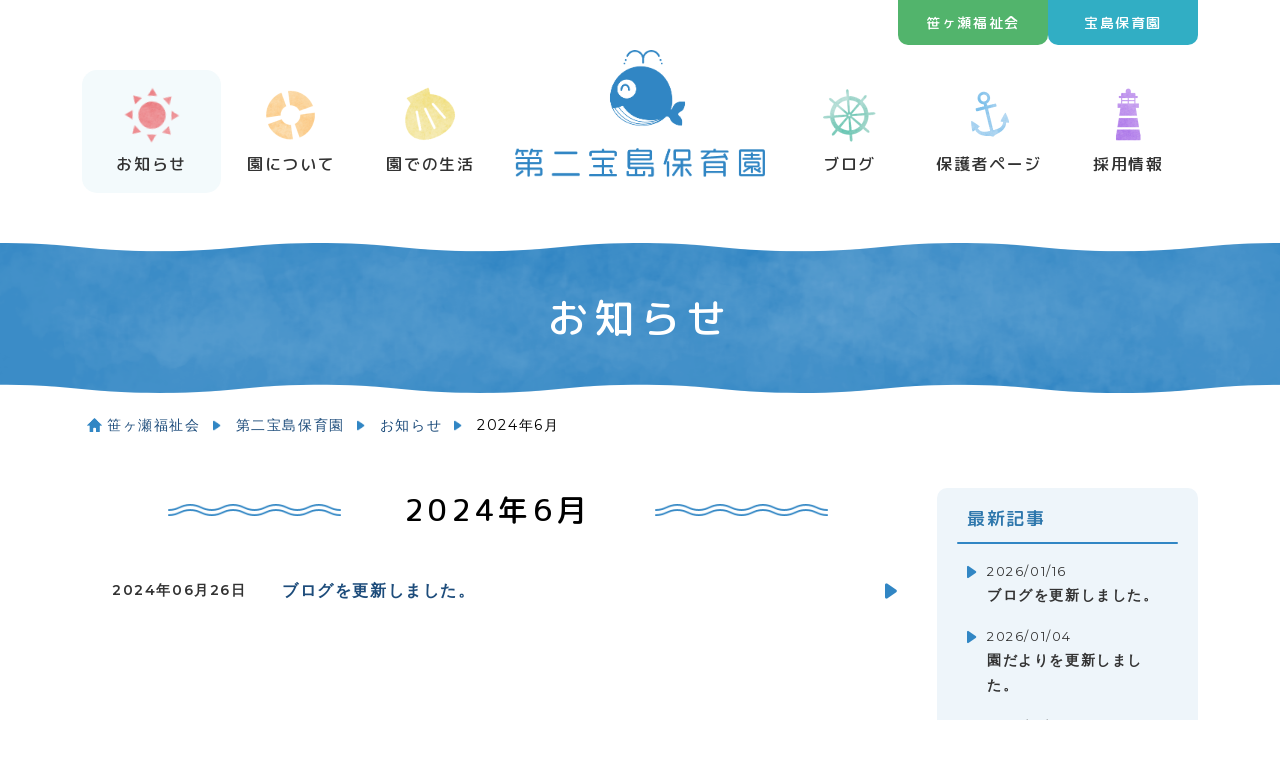

--- FILE ---
content_type: text/html; charset=UTF-8
request_url: https://tkjm.or.jp/2024/06/?post_type=daini_news
body_size: 7780
content:
<!doctype html>
<html dir="ltr" lang="ja"
	prefix="og: https://ogp.me/ns#" >
<head>
	<meta charset="UTF-8">
	<meta name="viewport" content="width=device-width, initial-scale=1">
	<title>6月, 2024 ｜ 社会福祉法人 笹ヶ瀬福祉会</title>

		<!-- All in One SEO 4.4.2 - aioseo.com -->
		<meta name="robots" content="max-image-preview:large" />
		<link rel="canonical" href="https://tkjm.or.jp/2024/06/" />
		<meta name="generator" content="All in One SEO (AIOSEO) 4.4.2" />
		<meta property="og:locale" content="ja_JP" />
		<meta property="og:site_name" content="社会福祉法人 笹ヶ瀬福祉会 ｜" />
		<meta property="og:type" content="website" />
		<meta property="og:title" content="お知らせ ｜ 第二宝島保育園 ｜ 社会福祉法人 笹ヶ瀬福祉会" />
		<meta property="og:description" content="第二宝島保育園からのお知らせを掲載しています。" />
		<meta property="og:url" content="https://tkjm.or.jp/2024/06/" />
		<meta property="og:image" content="https://gate.wjg.jp/sasagase/wp-content/uploads/2022/09/slide_t_01.jpg" />
		<meta property="og:image:secure_url" content="https://gate.wjg.jp/sasagase/wp-content/uploads/2022/09/slide_t_01.jpg" />
		<meta name="twitter:card" content="summary_large_image" />
		<meta name="twitter:title" content="お知らせ ｜ 第二宝島保育園 ｜ 社会福祉法人 笹ヶ瀬福祉会" />
		<meta name="twitter:description" content="第二宝島保育園からのお知らせを掲載しています。" />
		<meta name="twitter:image" content="https://gate.wjg.jp/sasagase/wp-content/uploads/2022/09/slide_t_01.jpg" />
		<script type="application/ld+json" class="aioseo-schema">
			{"@context":"https:\/\/schema.org","@graph":[{"@type":"BreadcrumbList","@id":"https:\/\/tkjm.or.jp\/2024\/06\/#breadcrumblist","itemListElement":[{"@type":"ListItem","@id":"https:\/\/tkjm.or.jp\/#listItem","position":1,"item":{"@type":"WebPage","@id":"https:\/\/tkjm.or.jp\/","name":"\u30db\u30fc\u30e0","description":"\u5b9d\u5cf6\u4fdd\u80b2\u5712\u30fb\u7b2c\u4e8c\u5b9d\u5cf6\u4fdd\u80b2\u5712\u3067\u306f\u3001\u5b50\u3069\u3082\u306e\u80b2\u3061\u3092\u652f\u3048\u3001\u5bb6\u5ead\u306e\u5b50\u80b2\u3066\u3092\u652f\u3048\u3001\u5b50\u3069\u3082\u3068\u5b50\u80b2\u3066\u306b\u3084\u3055\u3057\u3044\u793e\u4f1a\u3092\u3064\u304f\u308b\u52aa\u529b\u3092\u3057\u307e\u3059\u3002","url":"https:\/\/tkjm.or.jp\/"},"nextItem":"https:\/\/tkjm.or.jp\/2024\/06\/#listItem"},{"@type":"ListItem","@id":"https:\/\/tkjm.or.jp\/2024\/06\/#listItem","position":2,"item":{"@type":"WebPage","@id":"https:\/\/tkjm.or.jp\/2024\/06\/","name":"\u7b2c\u4e8c\u5b9d\u5cf6 \u304a\u77e5\u3089\u305b","url":"https:\/\/tkjm.or.jp\/2024\/06\/"},"previousItem":"https:\/\/tkjm.or.jp\/#listItem"}]},{"@type":"CollectionPage","@id":"https:\/\/tkjm.or.jp\/2024\/06\/#collectionpage","url":"https:\/\/tkjm.or.jp\/2024\/06\/","name":"6\u6708, 2024 \uff5c \u793e\u4f1a\u798f\u7949\u6cd5\u4eba \u7b39\u30f6\u702c\u798f\u7949\u4f1a","inLanguage":"ja","isPartOf":{"@id":"https:\/\/tkjm.or.jp\/#website"},"breadcrumb":{"@id":"https:\/\/tkjm.or.jp\/2024\/06\/#breadcrumblist"}},{"@type":"Organization","@id":"https:\/\/tkjm.or.jp\/#organization","name":"\u793e\u4f1a\u798f\u7949\u6cd5\u4eba \u7b39\u30f6\u702c\u798f\u7949\u4f1a","url":"https:\/\/tkjm.or.jp\/","logo":{"@type":"ImageObject","url":"https:\/\/gate.wjg.jp\/sasagase\/wp-content\/uploads\/2022\/09\/slide_t_01.jpg","@id":"https:\/\/tkjm.or.jp\/#organizationLogo"},"image":{"@id":"https:\/\/tkjm.or.jp\/#organizationLogo"}},{"@type":"WebSite","@id":"https:\/\/tkjm.or.jp\/#website","url":"https:\/\/tkjm.or.jp\/","name":"\u793e\u4f1a\u798f\u7949\u6cd5\u4eba \u7b39\u30f6\u702c\u798f\u7949\u4f1a","inLanguage":"ja","publisher":{"@id":"https:\/\/tkjm.or.jp\/#organization"}}]}
		</script>
		<!-- All in One SEO -->

<link rel="alternate" type="application/rss+xml" title="社会福祉法人 笹ヶ瀬福祉会 &raquo; フィード" href="https://tkjm.or.jp/feed/" />
<link rel="alternate" type="application/rss+xml" title="社会福祉法人 笹ヶ瀬福祉会 &raquo; コメントフィード" href="https://tkjm.or.jp/comments/feed/" />
<link rel="alternate" type="application/rss+xml" title="社会福祉法人 笹ヶ瀬福祉会 &raquo; 第二宝島 お知らせ フィード" href="https://tkjm.or.jp/dainitakarajima/daini_news/feed/" />
<script>
window._wpemojiSettings = {"baseUrl":"https:\/\/s.w.org\/images\/core\/emoji\/14.0.0\/72x72\/","ext":".png","svgUrl":"https:\/\/s.w.org\/images\/core\/emoji\/14.0.0\/svg\/","svgExt":".svg","source":{"concatemoji":"https:\/\/tkjm.or.jp\/wp-includes\/js\/wp-emoji-release.min.js?ver=6.2.8"}};
/*! This file is auto-generated */
!function(e,a,t){var n,r,o,i=a.createElement("canvas"),p=i.getContext&&i.getContext("2d");function s(e,t){p.clearRect(0,0,i.width,i.height),p.fillText(e,0,0);e=i.toDataURL();return p.clearRect(0,0,i.width,i.height),p.fillText(t,0,0),e===i.toDataURL()}function c(e){var t=a.createElement("script");t.src=e,t.defer=t.type="text/javascript",a.getElementsByTagName("head")[0].appendChild(t)}for(o=Array("flag","emoji"),t.supports={everything:!0,everythingExceptFlag:!0},r=0;r<o.length;r++)t.supports[o[r]]=function(e){if(p&&p.fillText)switch(p.textBaseline="top",p.font="600 32px Arial",e){case"flag":return s("\ud83c\udff3\ufe0f\u200d\u26a7\ufe0f","\ud83c\udff3\ufe0f\u200b\u26a7\ufe0f")?!1:!s("\ud83c\uddfa\ud83c\uddf3","\ud83c\uddfa\u200b\ud83c\uddf3")&&!s("\ud83c\udff4\udb40\udc67\udb40\udc62\udb40\udc65\udb40\udc6e\udb40\udc67\udb40\udc7f","\ud83c\udff4\u200b\udb40\udc67\u200b\udb40\udc62\u200b\udb40\udc65\u200b\udb40\udc6e\u200b\udb40\udc67\u200b\udb40\udc7f");case"emoji":return!s("\ud83e\udef1\ud83c\udffb\u200d\ud83e\udef2\ud83c\udfff","\ud83e\udef1\ud83c\udffb\u200b\ud83e\udef2\ud83c\udfff")}return!1}(o[r]),t.supports.everything=t.supports.everything&&t.supports[o[r]],"flag"!==o[r]&&(t.supports.everythingExceptFlag=t.supports.everythingExceptFlag&&t.supports[o[r]]);t.supports.everythingExceptFlag=t.supports.everythingExceptFlag&&!t.supports.flag,t.DOMReady=!1,t.readyCallback=function(){t.DOMReady=!0},t.supports.everything||(n=function(){t.readyCallback()},a.addEventListener?(a.addEventListener("DOMContentLoaded",n,!1),e.addEventListener("load",n,!1)):(e.attachEvent("onload",n),a.attachEvent("onreadystatechange",function(){"complete"===a.readyState&&t.readyCallback()})),(e=t.source||{}).concatemoji?c(e.concatemoji):e.wpemoji&&e.twemoji&&(c(e.twemoji),c(e.wpemoji)))}(window,document,window._wpemojiSettings);
</script>
<style>
img.wp-smiley,
img.emoji {
	display: inline !important;
	border: none !important;
	box-shadow: none !important;
	height: 1em !important;
	width: 1em !important;
	margin: 0 0.07em !important;
	vertical-align: -0.1em !important;
	background: none !important;
	padding: 0 !important;
}
</style>
	<link rel='stylesheet' id='wp-block-library-css' href='https://tkjm.or.jp/wp-includes/css/dist/block-library/style.min.css?ver=6.2.8' media='all' />
<link rel='stylesheet' id='classic-theme-styles-css' href='https://tkjm.or.jp/wp-includes/css/classic-themes.min.css?ver=6.2.8' media='all' />
<style id='global-styles-inline-css'>
body{--wp--preset--color--black: #000000;--wp--preset--color--cyan-bluish-gray: #abb8c3;--wp--preset--color--white: #ffffff;--wp--preset--color--pale-pink: #f78da7;--wp--preset--color--vivid-red: #cf2e2e;--wp--preset--color--luminous-vivid-orange: #ff6900;--wp--preset--color--luminous-vivid-amber: #fcb900;--wp--preset--color--light-green-cyan: #7bdcb5;--wp--preset--color--vivid-green-cyan: #00d084;--wp--preset--color--pale-cyan-blue: #8ed1fc;--wp--preset--color--vivid-cyan-blue: #0693e3;--wp--preset--color--vivid-purple: #9b51e0;--wp--preset--gradient--vivid-cyan-blue-to-vivid-purple: linear-gradient(135deg,rgba(6,147,227,1) 0%,rgb(155,81,224) 100%);--wp--preset--gradient--light-green-cyan-to-vivid-green-cyan: linear-gradient(135deg,rgb(122,220,180) 0%,rgb(0,208,130) 100%);--wp--preset--gradient--luminous-vivid-amber-to-luminous-vivid-orange: linear-gradient(135deg,rgba(252,185,0,1) 0%,rgba(255,105,0,1) 100%);--wp--preset--gradient--luminous-vivid-orange-to-vivid-red: linear-gradient(135deg,rgba(255,105,0,1) 0%,rgb(207,46,46) 100%);--wp--preset--gradient--very-light-gray-to-cyan-bluish-gray: linear-gradient(135deg,rgb(238,238,238) 0%,rgb(169,184,195) 100%);--wp--preset--gradient--cool-to-warm-spectrum: linear-gradient(135deg,rgb(74,234,220) 0%,rgb(151,120,209) 20%,rgb(207,42,186) 40%,rgb(238,44,130) 60%,rgb(251,105,98) 80%,rgb(254,248,76) 100%);--wp--preset--gradient--blush-light-purple: linear-gradient(135deg,rgb(255,206,236) 0%,rgb(152,150,240) 100%);--wp--preset--gradient--blush-bordeaux: linear-gradient(135deg,rgb(254,205,165) 0%,rgb(254,45,45) 50%,rgb(107,0,62) 100%);--wp--preset--gradient--luminous-dusk: linear-gradient(135deg,rgb(255,203,112) 0%,rgb(199,81,192) 50%,rgb(65,88,208) 100%);--wp--preset--gradient--pale-ocean: linear-gradient(135deg,rgb(255,245,203) 0%,rgb(182,227,212) 50%,rgb(51,167,181) 100%);--wp--preset--gradient--electric-grass: linear-gradient(135deg,rgb(202,248,128) 0%,rgb(113,206,126) 100%);--wp--preset--gradient--midnight: linear-gradient(135deg,rgb(2,3,129) 0%,rgb(40,116,252) 100%);--wp--preset--duotone--dark-grayscale: url('#wp-duotone-dark-grayscale');--wp--preset--duotone--grayscale: url('#wp-duotone-grayscale');--wp--preset--duotone--purple-yellow: url('#wp-duotone-purple-yellow');--wp--preset--duotone--blue-red: url('#wp-duotone-blue-red');--wp--preset--duotone--midnight: url('#wp-duotone-midnight');--wp--preset--duotone--magenta-yellow: url('#wp-duotone-magenta-yellow');--wp--preset--duotone--purple-green: url('#wp-duotone-purple-green');--wp--preset--duotone--blue-orange: url('#wp-duotone-blue-orange');--wp--preset--font-size--small: 13px;--wp--preset--font-size--medium: 20px;--wp--preset--font-size--large: 36px;--wp--preset--font-size--x-large: 42px;--wp--preset--spacing--20: 0.44rem;--wp--preset--spacing--30: 0.67rem;--wp--preset--spacing--40: 1rem;--wp--preset--spacing--50: 1.5rem;--wp--preset--spacing--60: 2.25rem;--wp--preset--spacing--70: 3.38rem;--wp--preset--spacing--80: 5.06rem;--wp--preset--shadow--natural: 6px 6px 9px rgba(0, 0, 0, 0.2);--wp--preset--shadow--deep: 12px 12px 50px rgba(0, 0, 0, 0.4);--wp--preset--shadow--sharp: 6px 6px 0px rgba(0, 0, 0, 0.2);--wp--preset--shadow--outlined: 6px 6px 0px -3px rgba(255, 255, 255, 1), 6px 6px rgba(0, 0, 0, 1);--wp--preset--shadow--crisp: 6px 6px 0px rgba(0, 0, 0, 1);}:where(.is-layout-flex){gap: 0.5em;}body .is-layout-flow > .alignleft{float: left;margin-inline-start: 0;margin-inline-end: 2em;}body .is-layout-flow > .alignright{float: right;margin-inline-start: 2em;margin-inline-end: 0;}body .is-layout-flow > .aligncenter{margin-left: auto !important;margin-right: auto !important;}body .is-layout-constrained > .alignleft{float: left;margin-inline-start: 0;margin-inline-end: 2em;}body .is-layout-constrained > .alignright{float: right;margin-inline-start: 2em;margin-inline-end: 0;}body .is-layout-constrained > .aligncenter{margin-left: auto !important;margin-right: auto !important;}body .is-layout-constrained > :where(:not(.alignleft):not(.alignright):not(.alignfull)){max-width: var(--wp--style--global--content-size);margin-left: auto !important;margin-right: auto !important;}body .is-layout-constrained > .alignwide{max-width: var(--wp--style--global--wide-size);}body .is-layout-flex{display: flex;}body .is-layout-flex{flex-wrap: wrap;align-items: center;}body .is-layout-flex > *{margin: 0;}:where(.wp-block-columns.is-layout-flex){gap: 2em;}.has-black-color{color: var(--wp--preset--color--black) !important;}.has-cyan-bluish-gray-color{color: var(--wp--preset--color--cyan-bluish-gray) !important;}.has-white-color{color: var(--wp--preset--color--white) !important;}.has-pale-pink-color{color: var(--wp--preset--color--pale-pink) !important;}.has-vivid-red-color{color: var(--wp--preset--color--vivid-red) !important;}.has-luminous-vivid-orange-color{color: var(--wp--preset--color--luminous-vivid-orange) !important;}.has-luminous-vivid-amber-color{color: var(--wp--preset--color--luminous-vivid-amber) !important;}.has-light-green-cyan-color{color: var(--wp--preset--color--light-green-cyan) !important;}.has-vivid-green-cyan-color{color: var(--wp--preset--color--vivid-green-cyan) !important;}.has-pale-cyan-blue-color{color: var(--wp--preset--color--pale-cyan-blue) !important;}.has-vivid-cyan-blue-color{color: var(--wp--preset--color--vivid-cyan-blue) !important;}.has-vivid-purple-color{color: var(--wp--preset--color--vivid-purple) !important;}.has-black-background-color{background-color: var(--wp--preset--color--black) !important;}.has-cyan-bluish-gray-background-color{background-color: var(--wp--preset--color--cyan-bluish-gray) !important;}.has-white-background-color{background-color: var(--wp--preset--color--white) !important;}.has-pale-pink-background-color{background-color: var(--wp--preset--color--pale-pink) !important;}.has-vivid-red-background-color{background-color: var(--wp--preset--color--vivid-red) !important;}.has-luminous-vivid-orange-background-color{background-color: var(--wp--preset--color--luminous-vivid-orange) !important;}.has-luminous-vivid-amber-background-color{background-color: var(--wp--preset--color--luminous-vivid-amber) !important;}.has-light-green-cyan-background-color{background-color: var(--wp--preset--color--light-green-cyan) !important;}.has-vivid-green-cyan-background-color{background-color: var(--wp--preset--color--vivid-green-cyan) !important;}.has-pale-cyan-blue-background-color{background-color: var(--wp--preset--color--pale-cyan-blue) !important;}.has-vivid-cyan-blue-background-color{background-color: var(--wp--preset--color--vivid-cyan-blue) !important;}.has-vivid-purple-background-color{background-color: var(--wp--preset--color--vivid-purple) !important;}.has-black-border-color{border-color: var(--wp--preset--color--black) !important;}.has-cyan-bluish-gray-border-color{border-color: var(--wp--preset--color--cyan-bluish-gray) !important;}.has-white-border-color{border-color: var(--wp--preset--color--white) !important;}.has-pale-pink-border-color{border-color: var(--wp--preset--color--pale-pink) !important;}.has-vivid-red-border-color{border-color: var(--wp--preset--color--vivid-red) !important;}.has-luminous-vivid-orange-border-color{border-color: var(--wp--preset--color--luminous-vivid-orange) !important;}.has-luminous-vivid-amber-border-color{border-color: var(--wp--preset--color--luminous-vivid-amber) !important;}.has-light-green-cyan-border-color{border-color: var(--wp--preset--color--light-green-cyan) !important;}.has-vivid-green-cyan-border-color{border-color: var(--wp--preset--color--vivid-green-cyan) !important;}.has-pale-cyan-blue-border-color{border-color: var(--wp--preset--color--pale-cyan-blue) !important;}.has-vivid-cyan-blue-border-color{border-color: var(--wp--preset--color--vivid-cyan-blue) !important;}.has-vivid-purple-border-color{border-color: var(--wp--preset--color--vivid-purple) !important;}.has-vivid-cyan-blue-to-vivid-purple-gradient-background{background: var(--wp--preset--gradient--vivid-cyan-blue-to-vivid-purple) !important;}.has-light-green-cyan-to-vivid-green-cyan-gradient-background{background: var(--wp--preset--gradient--light-green-cyan-to-vivid-green-cyan) !important;}.has-luminous-vivid-amber-to-luminous-vivid-orange-gradient-background{background: var(--wp--preset--gradient--luminous-vivid-amber-to-luminous-vivid-orange) !important;}.has-luminous-vivid-orange-to-vivid-red-gradient-background{background: var(--wp--preset--gradient--luminous-vivid-orange-to-vivid-red) !important;}.has-very-light-gray-to-cyan-bluish-gray-gradient-background{background: var(--wp--preset--gradient--very-light-gray-to-cyan-bluish-gray) !important;}.has-cool-to-warm-spectrum-gradient-background{background: var(--wp--preset--gradient--cool-to-warm-spectrum) !important;}.has-blush-light-purple-gradient-background{background: var(--wp--preset--gradient--blush-light-purple) !important;}.has-blush-bordeaux-gradient-background{background: var(--wp--preset--gradient--blush-bordeaux) !important;}.has-luminous-dusk-gradient-background{background: var(--wp--preset--gradient--luminous-dusk) !important;}.has-pale-ocean-gradient-background{background: var(--wp--preset--gradient--pale-ocean) !important;}.has-electric-grass-gradient-background{background: var(--wp--preset--gradient--electric-grass) !important;}.has-midnight-gradient-background{background: var(--wp--preset--gradient--midnight) !important;}.has-small-font-size{font-size: var(--wp--preset--font-size--small) !important;}.has-medium-font-size{font-size: var(--wp--preset--font-size--medium) !important;}.has-large-font-size{font-size: var(--wp--preset--font-size--large) !important;}.has-x-large-font-size{font-size: var(--wp--preset--font-size--x-large) !important;}
.wp-block-navigation a:where(:not(.wp-element-button)){color: inherit;}
:where(.wp-block-columns.is-layout-flex){gap: 2em;}
.wp-block-pullquote{font-size: 1.5em;line-height: 1.6;}
</style>
<link rel='stylesheet' id='contact-form-7-css' href='https://tkjm.or.jp/wp-content/plugins/contact-form-7/includes/css/styles.css?ver=5.7.7' media='all' />
<link rel='stylesheet' id='sasagase-style-css' href='https://tkjm.or.jp/wp-content/themes/sasagase/style.css?ver=1.0.0' media='all' />
<!--n2css--><link rel="https://api.w.org/" href="https://tkjm.or.jp/wp-json/" /><link rel="EditURI" type="application/rsd+xml" title="RSD" href="https://tkjm.or.jp/xmlrpc.php?rsd" />
<link rel="wlwmanifest" type="application/wlwmanifest+xml" href="https://tkjm.or.jp/wp-includes/wlwmanifest.xml" />
<meta name="generator" content="WordPress 6.2.8" />
<noscript><style>.lazyload[data-src]{display:none !important;}</style></noscript><style>.lazyload{background-image:none !important;}.lazyload:before{background-image:none !important;}</style>		<style type="text/css">
					.site-title,
			.site-description {
				position: absolute;
				clip: rect(1px, 1px, 1px, 1px);
				}
					</style>
		<link rel="icon" href="https://tkjm.or.jp/wp-content/uploads/2022/09/cropped-favicon_sasa-32x32.png" sizes="32x32" />
<link rel="icon" href="https://tkjm.or.jp/wp-content/uploads/2022/09/cropped-favicon_sasa-192x192.png" sizes="192x192" />
<link rel="apple-touch-icon" href="https://tkjm.or.jp/wp-content/uploads/2022/09/cropped-favicon_sasa-180x180.png" />
<meta name="msapplication-TileImage" content="https://tkjm.or.jp/wp-content/uploads/2022/09/cropped-favicon_sasa-270x270.png" />
<meta name="format-detection" content="telephone=no"><link rel="preconnect" href="https://fonts.googleapis.com"><link rel="preconnect" href="https://fonts.gstatic.com" crossorigin><link rel="stylesheet" href="https://fonts.googleapis.com/css2?family=M+PLUS+Rounded+1c:wght@500&family=Montserrat:wght@400;600&display=swap"><link rel="stylesheet" href="https://tkjm.or.jp/wp-content/themes/sasagase/css/bootstrap.min.css"><link rel="stylesheet" href="https://tkjm.or.jp/wp-content/themes/sasagase/css/common.css"><link rel="stylesheet" href="https://tkjm.or.jp/wp-content/themes/sasagase/css/dainitakarajima.css"></head>

<body class="archive date post-type-archive post-type-archive-daini_news hfeed no-sidebar">
<svg xmlns="http://www.w3.org/2000/svg" viewBox="0 0 0 0" width="0" height="0" focusable="false" role="none" style="visibility: hidden; position: absolute; left: -9999px; overflow: hidden;" ><defs><filter id="wp-duotone-dark-grayscale"><feColorMatrix color-interpolation-filters="sRGB" type="matrix" values=" .299 .587 .114 0 0 .299 .587 .114 0 0 .299 .587 .114 0 0 .299 .587 .114 0 0 " /><feComponentTransfer color-interpolation-filters="sRGB" ><feFuncR type="table" tableValues="0 0.49803921568627" /><feFuncG type="table" tableValues="0 0.49803921568627" /><feFuncB type="table" tableValues="0 0.49803921568627" /><feFuncA type="table" tableValues="1 1" /></feComponentTransfer><feComposite in2="SourceGraphic" operator="in" /></filter></defs></svg><svg xmlns="http://www.w3.org/2000/svg" viewBox="0 0 0 0" width="0" height="0" focusable="false" role="none" style="visibility: hidden; position: absolute; left: -9999px; overflow: hidden;" ><defs><filter id="wp-duotone-grayscale"><feColorMatrix color-interpolation-filters="sRGB" type="matrix" values=" .299 .587 .114 0 0 .299 .587 .114 0 0 .299 .587 .114 0 0 .299 .587 .114 0 0 " /><feComponentTransfer color-interpolation-filters="sRGB" ><feFuncR type="table" tableValues="0 1" /><feFuncG type="table" tableValues="0 1" /><feFuncB type="table" tableValues="0 1" /><feFuncA type="table" tableValues="1 1" /></feComponentTransfer><feComposite in2="SourceGraphic" operator="in" /></filter></defs></svg><svg xmlns="http://www.w3.org/2000/svg" viewBox="0 0 0 0" width="0" height="0" focusable="false" role="none" style="visibility: hidden; position: absolute; left: -9999px; overflow: hidden;" ><defs><filter id="wp-duotone-purple-yellow"><feColorMatrix color-interpolation-filters="sRGB" type="matrix" values=" .299 .587 .114 0 0 .299 .587 .114 0 0 .299 .587 .114 0 0 .299 .587 .114 0 0 " /><feComponentTransfer color-interpolation-filters="sRGB" ><feFuncR type="table" tableValues="0.54901960784314 0.98823529411765" /><feFuncG type="table" tableValues="0 1" /><feFuncB type="table" tableValues="0.71764705882353 0.25490196078431" /><feFuncA type="table" tableValues="1 1" /></feComponentTransfer><feComposite in2="SourceGraphic" operator="in" /></filter></defs></svg><svg xmlns="http://www.w3.org/2000/svg" viewBox="0 0 0 0" width="0" height="0" focusable="false" role="none" style="visibility: hidden; position: absolute; left: -9999px; overflow: hidden;" ><defs><filter id="wp-duotone-blue-red"><feColorMatrix color-interpolation-filters="sRGB" type="matrix" values=" .299 .587 .114 0 0 .299 .587 .114 0 0 .299 .587 .114 0 0 .299 .587 .114 0 0 " /><feComponentTransfer color-interpolation-filters="sRGB" ><feFuncR type="table" tableValues="0 1" /><feFuncG type="table" tableValues="0 0.27843137254902" /><feFuncB type="table" tableValues="0.5921568627451 0.27843137254902" /><feFuncA type="table" tableValues="1 1" /></feComponentTransfer><feComposite in2="SourceGraphic" operator="in" /></filter></defs></svg><svg xmlns="http://www.w3.org/2000/svg" viewBox="0 0 0 0" width="0" height="0" focusable="false" role="none" style="visibility: hidden; position: absolute; left: -9999px; overflow: hidden;" ><defs><filter id="wp-duotone-midnight"><feColorMatrix color-interpolation-filters="sRGB" type="matrix" values=" .299 .587 .114 0 0 .299 .587 .114 0 0 .299 .587 .114 0 0 .299 .587 .114 0 0 " /><feComponentTransfer color-interpolation-filters="sRGB" ><feFuncR type="table" tableValues="0 0" /><feFuncG type="table" tableValues="0 0.64705882352941" /><feFuncB type="table" tableValues="0 1" /><feFuncA type="table" tableValues="1 1" /></feComponentTransfer><feComposite in2="SourceGraphic" operator="in" /></filter></defs></svg><svg xmlns="http://www.w3.org/2000/svg" viewBox="0 0 0 0" width="0" height="0" focusable="false" role="none" style="visibility: hidden; position: absolute; left: -9999px; overflow: hidden;" ><defs><filter id="wp-duotone-magenta-yellow"><feColorMatrix color-interpolation-filters="sRGB" type="matrix" values=" .299 .587 .114 0 0 .299 .587 .114 0 0 .299 .587 .114 0 0 .299 .587 .114 0 0 " /><feComponentTransfer color-interpolation-filters="sRGB" ><feFuncR type="table" tableValues="0.78039215686275 1" /><feFuncG type="table" tableValues="0 0.94901960784314" /><feFuncB type="table" tableValues="0.35294117647059 0.47058823529412" /><feFuncA type="table" tableValues="1 1" /></feComponentTransfer><feComposite in2="SourceGraphic" operator="in" /></filter></defs></svg><svg xmlns="http://www.w3.org/2000/svg" viewBox="0 0 0 0" width="0" height="0" focusable="false" role="none" style="visibility: hidden; position: absolute; left: -9999px; overflow: hidden;" ><defs><filter id="wp-duotone-purple-green"><feColorMatrix color-interpolation-filters="sRGB" type="matrix" values=" .299 .587 .114 0 0 .299 .587 .114 0 0 .299 .587 .114 0 0 .299 .587 .114 0 0 " /><feComponentTransfer color-interpolation-filters="sRGB" ><feFuncR type="table" tableValues="0.65098039215686 0.40392156862745" /><feFuncG type="table" tableValues="0 1" /><feFuncB type="table" tableValues="0.44705882352941 0.4" /><feFuncA type="table" tableValues="1 1" /></feComponentTransfer><feComposite in2="SourceGraphic" operator="in" /></filter></defs></svg><svg xmlns="http://www.w3.org/2000/svg" viewBox="0 0 0 0" width="0" height="0" focusable="false" role="none" style="visibility: hidden; position: absolute; left: -9999px; overflow: hidden;" ><defs><filter id="wp-duotone-blue-orange"><feColorMatrix color-interpolation-filters="sRGB" type="matrix" values=" .299 .587 .114 0 0 .299 .587 .114 0 0 .299 .587 .114 0 0 .299 .587 .114 0 0 " /><feComponentTransfer color-interpolation-filters="sRGB" ><feFuncR type="table" tableValues="0.098039215686275 1" /><feFuncG type="table" tableValues="0 0.66274509803922" /><feFuncB type="table" tableValues="0.84705882352941 0.41960784313725" /><feFuncA type="table" tableValues="1 1" /></feComponentTransfer><feComposite in2="SourceGraphic" operator="in" /></filter></defs></svg><div id="page" class="site daini_site">
	<a class="skip-link screen-reader-text" href="#primary">Skip to content</a>

	<header id="pagetop" class="head_area">
		<div class="container">
			<nav class="head_box navbar navbar-expand-lg">

				<!-- Head Logo -->
									<p class="head_logo">
						<a href="https://tkjm.or.jp/dainitakarajima/">
							<img src="[data-uri]" alt="第二宝島保育園" data-src="https://tkjm.or.jp/wp-content/themes/sasagase/img/head_logo_daini.png" decoding="async" class="lazyload" data-eio-rwidth="667" data-eio-rheight="339"><noscript><img src="https://tkjm.or.jp/wp-content/themes/sasagase/img/head_logo_daini.png" alt="第二宝島保育園" data-eio="l"></noscript>
						</a>
					</p>
				
				<!-- Menu Btn -->
				<button class="navbar-toggler btn_menu" type="button" data-bs-toggle="collapse" data-bs-target="#menu_box" aria-controls="menu_box" aria-expanded="false" aria-label="Toggle navigation">
					<span></span>
					<span></span>
					<span></span>
				</button>

				<!-- Head Menu -->
				<div id="menu_box" class="collapse navbar-collapse">
					<ul id="menu-daini-head-menu" class="head_menu f_round"><li id="menu-item-82" class="menu-item menu-item-type-post_type_archive menu-item-object-daini_news current-menu-item menu-item-82"><a href="https://tkjm.or.jp/dainitakarajima/daini_news/" aria-current="page">お知らせ</a></li>
<li id="menu-item-81" class="menu-item menu-item-type-post_type menu-item-object-page menu-item-81"><a href="https://tkjm.or.jp/dainitakarajima/about/">園について</a></li>
<li id="menu-item-80" class="menu-item menu-item-type-post_type menu-item-object-page menu-item-80"><a href="https://tkjm.or.jp/dainitakarajima/life/">園での生活</a></li>
<li id="menu-item-83" class="menu-item menu-item-type-post_type_archive menu-item-object-daini_blog menu-item-83"><a href="https://tkjm.or.jp/dainitakarajima/daini_blog/">ブログ</a></li>
<li id="menu-item-79" class="menu-item menu-item-type-post_type menu-item-object-page menu-item-79"><a href="https://tkjm.or.jp/dainitakarajima/parents/">保護者ページ</a></li>
<li id="menu-item-78" class="menu-item menu-item-type-post_type menu-item-object-page menu-item-78"><a href="https://tkjm.or.jp/dainitakarajima/recruit/">採用情報</a></li>
</ul>				</div>

				<!-- Head Link -->
				<ul class="head_link f_round">
					<li class="sasa"><a href="https://tkjm.or.jp">笹ヶ瀬福祉会</a></li>
					<li class="takara"><a href="https://tkjm.or.jp/takarajima/">宝島保育園</a></li>
				</ul>

			</nav>
		</div>
	</header>

<main id="primary" class="main scroll_in load_in">

	<!-- Page H1 -->
	<div class="h1_box scroll_in load_in">
					<p class="page_h1 f_round"><span>お知らせ</span></p>
			</div>

	<!-- Pankuzu -->
	<div class="container">
		<ul class="pankuzu scroll_in load_in"><li><a href="https://tkjm.or.jp">笹ヶ瀬福祉会</a></li><li><a href="https://tkjm.or.jp/dainitakarajima/">第二宝島保育園</a></li><li><a href="https://tkjm.or.jp/dainitakarajima/daini_news/">お知らせ</a></li><li>2024年6月</li></ul>	</div>

	<!-- Contents -->
	<div class="page_area last">
		<div class="container">
						<div class="row">
				<div class="col-lg-9">
					<h1 class="post_h2 f_round scroll_in load_in"><span>2024年6月</span></h1>					<div class="news_archive scroll_in load_in">
						
<article id="post-877" class="archive_box scroll_in load_in post-877 daini_news type-daini_news status-publish hentry">
	<a href="https://tkjm.or.jp/dainitakarajima/daini_news/news_d_877/">
		<p class="archive_date">2024年06月26日</p>
		<h2 class="archive_title">
			ブログを更新しました。		</h2>
	</a>
</article>
					</div>
					<div class="archive_pagenation scroll_in">
											</div>
				</div>
				<div class="col-lg-3">
					
<div class="side_area">

			<aside class="side_box scroll_in load_in">
			<h2 class="f_round">最新記事</h2>
			<ul>
									<li><a href="https://tkjm.or.jp/dainitakarajima/daini_news/news_d_1163/">
						<span>2026/01/16</span>
						ブログを更新しました。					</a></li>
									<li><a href="https://tkjm.or.jp/dainitakarajima/daini_news/news_d_1148/">
						<span>2026/01/04</span>
						園だよりを更新しました。					</a></li>
									<li><a href="https://tkjm.or.jp/dainitakarajima/daini_news/news_d_1147/">
						<span>2025/12/22</span>
						ブログを更新しました。					</a></li>
									<li><a href="https://tkjm.or.jp/dainitakarajima/daini_news/news_d_1138/">
						<span>2025/12/01</span>
						園だよりを更新しました。					</a></li>
									<li><a href="https://tkjm.or.jp/dainitakarajima/daini_news/news_d_1137/">
						<span>2025/11/01</span>
						園だよりを更新しました。					</a></li>
							</ul>
		</aside>

		<aside class="side_box monthly scroll_in">
			<h2 class="f_round">アーカイブ</h2>
			<ul class="year_list">
									<li>
						<button type="button" data-bs-toggle="collapse" data-bs-target="#collapse2026" aria-controls="collapse2026">
							2026年
						</button>
					<ul id="collapse2026" class="month_list accordion-collapse collapse">
										<li>
						<a href="https://tkjm.or.jp/2026/01/?post_type=daini_news">
							2026年1月
						</a>
					</li>
										</ul>
				</li>
									<li>
						<button type="button" data-bs-toggle="collapse" data-bs-target="#collapse2025" aria-controls="collapse2025">
							2025年
						</button>
					<ul id="collapse2025" class="month_list accordion-collapse collapse">
										<li>
						<a href="https://tkjm.or.jp/2025/12/?post_type=daini_news">
							2025年12月
						</a>
					</li>
										<li>
						<a href="https://tkjm.or.jp/2025/11/?post_type=daini_news">
							2025年11月
						</a>
					</li>
										<li>
						<a href="https://tkjm.or.jp/2025/10/?post_type=daini_news">
							2025年10月
						</a>
					</li>
										<li>
						<a href="https://tkjm.or.jp/2025/09/?post_type=daini_news">
							2025年9月
						</a>
					</li>
										<li>
						<a href="https://tkjm.or.jp/2025/08/?post_type=daini_news">
							2025年8月
						</a>
					</li>
										<li>
						<a href="https://tkjm.or.jp/2025/07/?post_type=daini_news">
							2025年7月
						</a>
					</li>
										<li>
						<a href="https://tkjm.or.jp/2025/06/?post_type=daini_news">
							2025年6月
						</a>
					</li>
										<li>
						<a href="https://tkjm.or.jp/2025/05/?post_type=daini_news">
							2025年5月
						</a>
					</li>
										<li>
						<a href="https://tkjm.or.jp/2025/04/?post_type=daini_news">
							2025年4月
						</a>
					</li>
										<li>
						<a href="https://tkjm.or.jp/2025/03/?post_type=daini_news">
							2025年3月
						</a>
					</li>
										<li>
						<a href="https://tkjm.or.jp/2025/02/?post_type=daini_news">
							2025年2月
						</a>
					</li>
										<li>
						<a href="https://tkjm.or.jp/2025/01/?post_type=daini_news">
							2025年1月
						</a>
					</li>
										</ul>
				</li>
									<li>
						<button type="button" data-bs-toggle="collapse" data-bs-target="#collapse2024" aria-controls="collapse2024">
							2024年
						</button>
					<ul id="collapse2024" class="month_list accordion-collapse collapse">
										<li>
						<a href="https://tkjm.or.jp/2024/12/?post_type=daini_news">
							2024年12月
						</a>
					</li>
										<li>
						<a href="https://tkjm.or.jp/2024/11/?post_type=daini_news">
							2024年11月
						</a>
					</li>
										<li>
						<a href="https://tkjm.or.jp/2024/10/?post_type=daini_news">
							2024年10月
						</a>
					</li>
										<li>
						<a href="https://tkjm.or.jp/2024/09/?post_type=daini_news">
							2024年9月
						</a>
					</li>
										<li>
						<a href="https://tkjm.or.jp/2024/08/?post_type=daini_news">
							2024年8月
						</a>
					</li>
										<li>
						<a href="https://tkjm.or.jp/2024/07/?post_type=daini_news">
							2024年7月
						</a>
					</li>
										<li>
						<a href="https://tkjm.or.jp/2024/06/?post_type=daini_news">
							2024年6月
						</a>
					</li>
										<li>
						<a href="https://tkjm.or.jp/2024/05/?post_type=daini_news">
							2024年5月
						</a>
					</li>
										<li>
						<a href="https://tkjm.or.jp/2024/04/?post_type=daini_news">
							2024年4月
						</a>
					</li>
										<li>
						<a href="https://tkjm.or.jp/2024/03/?post_type=daini_news">
							2024年3月
						</a>
					</li>
										<li>
						<a href="https://tkjm.or.jp/2024/02/?post_type=daini_news">
							2024年2月
						</a>
					</li>
										<li>
						<a href="https://tkjm.or.jp/2024/01/?post_type=daini_news">
							2024年1月
						</a>
					</li>
										</ul>
				</li>
									<li>
						<button type="button" data-bs-toggle="collapse" data-bs-target="#collapse2023" aria-controls="collapse2023">
							2023年
						</button>
					<ul id="collapse2023" class="month_list accordion-collapse collapse">
										<li>
						<a href="https://tkjm.or.jp/2023/12/?post_type=daini_news">
							2023年12月
						</a>
					</li>
										<li>
						<a href="https://tkjm.or.jp/2023/11/?post_type=daini_news">
							2023年11月
						</a>
					</li>
										<li>
						<a href="https://tkjm.or.jp/2023/10/?post_type=daini_news">
							2023年10月
						</a>
					</li>
										<li>
						<a href="https://tkjm.or.jp/2023/09/?post_type=daini_news">
							2023年9月
						</a>
					</li>
										<li>
						<a href="https://tkjm.or.jp/2023/08/?post_type=daini_news">
							2023年8月
						</a>
					</li>
										<li>
						<a href="https://tkjm.or.jp/2023/07/?post_type=daini_news">
							2023年7月
						</a>
					</li>
										<li>
						<a href="https://tkjm.or.jp/2023/06/?post_type=daini_news">
							2023年6月
						</a>
					</li>
										<li>
						<a href="https://tkjm.or.jp/2023/05/?post_type=daini_news">
							2023年5月
						</a>
					</li>
										<li>
						<a href="https://tkjm.or.jp/2023/02/?post_type=daini_news">
							2023年2月
						</a>
					</li>
										</ul>
				</li>
									<li>
						<button type="button" data-bs-toggle="collapse" data-bs-target="#collapse2022" aria-controls="collapse2022">
							2022年
						</button>
					<ul id="collapse2022" class="month_list accordion-collapse collapse">
										<li>
						<a href="https://tkjm.or.jp/2022/12/?post_type=daini_news">
							2022年12月
						</a>
					</li>
									</ul>
			</li>
		</ul>
	</aside>
	
</div>
				</div>
			</div>
					</div>
		<img src="[data-uri]" alt="" class="foot_illust anime_shake2 scroll_in lazyload" data-src="https://tkjm.or.jp/wp-content/themes/sasagase/img/illust_foot_d_01.png" decoding="async" data-eio-rwidth="780" data-eio-rheight="190"><noscript><img src="https://tkjm.or.jp/wp-content/themes/sasagase/img/illust_foot_d_01.png" alt="" class="foot_illust anime_shake2 scroll_in" data-eio="l"></noscript>
		<img src="[data-uri]" alt="" class="foot_wave lazyload" data-src="https://tkjm.or.jp/wp-content/themes/sasagase/img/wave_foot_d.png" decoding="async" data-eio-rwidth="2800" data-eio-rheight="200"><noscript><img src="https://tkjm.or.jp/wp-content/themes/sasagase/img/wave_foot_d.png" alt="" class="foot_wave" data-eio="l"></noscript>
	</div>
</main>


<footer class="foot_area">
	<div class="container">

		<!-- Page Top -->
		<div class="pagetop">
			<a href="#pagetop" id="pagetop_btn" class="pagetop_btn">
				<img src="[data-uri]" alt="ページの上部へ戻る" data-src="https://tkjm.or.jp/wp-content/themes/sasagase/img/icon_pagetop_daini.png" decoding="async" class="lazyload" data-eio-rwidth="30" data-eio-rheight="24"><noscript><img src="https://tkjm.or.jp/wp-content/themes/sasagase/img/icon_pagetop_daini.png" alt="ページの上部へ戻る" data-eio="l"></noscript>
			</a>
		</div>

		<!-- Foot Menu -->
		<nav>
			<ul id="menu-daini-foot-menu" class="foot_menu f_round"><li id="menu-item-84" class="menu-item menu-item-type-post_type menu-item-object-page menu-item-84"><a href="https://tkjm.or.jp/dainitakarajima/"><span>ホーム</span></a></li>
<li id="menu-item-89" class="menu-item menu-item-type-post_type_archive menu-item-object-daini_news current-menu-item menu-item-89"><a href="https://tkjm.or.jp/dainitakarajima/daini_news/" aria-current="page"><span>お知らせ</span></a></li>
<li id="menu-item-88" class="menu-item menu-item-type-post_type menu-item-object-page menu-item-88"><a href="https://tkjm.or.jp/dainitakarajima/about/"><span>園について</span></a></li>
<li id="menu-item-87" class="menu-item menu-item-type-post_type menu-item-object-page menu-item-87"><a href="https://tkjm.or.jp/dainitakarajima/life/"><span>園での生活</span></a></li>
<li id="menu-item-90" class="menu-item menu-item-type-post_type_archive menu-item-object-daini_blog menu-item-90"><a href="https://tkjm.or.jp/dainitakarajima/daini_blog/"><span>ブログ</span></a></li>
<li id="menu-item-86" class="menu-item menu-item-type-post_type menu-item-object-page menu-item-86"><a href="https://tkjm.or.jp/dainitakarajima/parents/"><span>保護者ページ</span></a></li>
<li id="menu-item-85" class="menu-item menu-item-type-post_type menu-item-object-page menu-item-85"><a href="https://tkjm.or.jp/dainitakarajima/recruit/"><span>採用情報</span></a></li>
</ul>		</nav>

		<!-- Foot Logo -->
		<div class="foot_logo">
			<img src="[data-uri]" alt="社会福祉法人 笹ヶ瀬福祉会 第二宝島保育園" data-src="https://tkjm.or.jp/wp-content/themes/sasagase/img/foot_logo_daini.png" decoding="async" class="lazyload" data-eio-rwidth="1190" data-eio-rheight="240"><noscript><img src="https://tkjm.or.jp/wp-content/themes/sasagase/img/foot_logo_daini.png" alt="社会福祉法人 笹ヶ瀬福祉会 第二宝島保育園" data-eio="l"></noscript>
		</div>

		<!-- Foot Address -->
		<dl class="foot_add">
			<dt>住所</dt>
			<dd>〒700-0973　<br class="d-block d-sm-none">岡山県岡山市北区下中野1222番地4</dd>
			<dt>TEL</dt>
			<dd>086-239-9100</dd>
			<dt>FAX</dt>
			<dd>086-239-9191</dd>
		</dl>

		<!-- Foot Illust -->
		<div class="foot_illust scroll_in">
			<img src="[data-uri]" alt="ヒトデのイラスト" class="illust_01 anime_shake1 lazyload" data-src="https://tkjm.or.jp/wp-content/themes/sasagase/img/illust_foot_d_02.png" decoding="async" data-eio-rwidth="360" data-eio-rheight="380"><noscript><img src="https://tkjm.or.jp/wp-content/themes/sasagase/img/illust_foot_d_02.png" alt="ヒトデのイラスト" class="illust_01 anime_shake1" data-eio="l"></noscript>
			<img src="[data-uri]" alt="イカリのイラスト" class="illust_02 anime_shake1 lazyload" data-src="https://tkjm.or.jp/wp-content/themes/sasagase/img/illust_foot_d_03.png" decoding="async" data-eio-rwidth="280" data-eio-rheight="330"><noscript><img src="https://tkjm.or.jp/wp-content/themes/sasagase/img/illust_foot_d_03.png" alt="イカリのイラスト" class="illust_02 anime_shake1" data-eio="l"></noscript>
		</div>


		<!-- Foot Link -->
		<ul class="foot_link f_round">
			<li class="sasa"><a href="https://tkjm.or.jp">笹ヶ瀬福祉会</a></li>
			<li class="takara"><a href="https://tkjm.or.jp/takarajima/">宝島保育園</a></li>
		</ul>

		<p class="foot_copy">© 2009 Sasagase Welfare Society</p>
	</div>
</footer>

</div>

<script id='eio-lazy-load-js-before'>
var eio_lazy_vars = {"exactdn_domain":"","skip_autoscale":0,"threshold":0};
</script>
<script src='https://tkjm.or.jp/wp-content/plugins/ewww-image-optimizer/includes/lazysizes.min.js?ver=720' id='eio-lazy-load-js'></script>
<script src='https://tkjm.or.jp/wp-content/plugins/contact-form-7/includes/swv/js/index.js?ver=5.7.7' id='swv-js'></script>
<script id='contact-form-7-js-extra'>
var wpcf7 = {"api":{"root":"https:\/\/tkjm.or.jp\/wp-json\/","namespace":"contact-form-7\/v1"}};
</script>
<script src='https://tkjm.or.jp/wp-content/plugins/contact-form-7/includes/js/index.js?ver=5.7.7' id='contact-form-7-js'></script>
<script src='https://tkjm.or.jp/wp-content/themes/sasagase/js/navigation.js?ver=1.0.0' id='sasagase-navigation-js'></script>
<script src='https://www.google.com/recaptcha/api.js?render=6LdQlUUjAAAAADGVRCRlq7BwueeYBA3zMduLccod&#038;ver=3.0' id='google-recaptcha-js'></script>
<script src='https://tkjm.or.jp/wp-includes/js/dist/vendor/wp-polyfill-inert.min.js?ver=3.1.2' id='wp-polyfill-inert-js'></script>
<script src='https://tkjm.or.jp/wp-includes/js/dist/vendor/regenerator-runtime.min.js?ver=0.13.11' id='regenerator-runtime-js'></script>
<script src='https://tkjm.or.jp/wp-includes/js/dist/vendor/wp-polyfill.min.js?ver=3.15.0' id='wp-polyfill-js'></script>
<script id='wpcf7-recaptcha-js-extra'>
var wpcf7_recaptcha = {"sitekey":"6LdQlUUjAAAAADGVRCRlq7BwueeYBA3zMduLccod","actions":{"homepage":"homepage","contactform":"contactform"}};
</script>
<script src='https://tkjm.or.jp/wp-content/plugins/contact-form-7/modules/recaptcha/index.js?ver=5.7.7' id='wpcf7-recaptcha-js'></script>
<script src="https://tkjm.or.jp/wp-content/themes/sasagase/js/bootstrap.bundle.min.js"></script><script src="https://tkjm.or.jp/wp-content/themes/sasagase/js/common.js"></script>
</body>
</html>


--- FILE ---
content_type: text/html; charset=utf-8
request_url: https://www.google.com/recaptcha/api2/anchor?ar=1&k=6LdQlUUjAAAAADGVRCRlq7BwueeYBA3zMduLccod&co=aHR0cHM6Ly90a2ptLm9yLmpwOjQ0Mw..&hl=en&v=PoyoqOPhxBO7pBk68S4YbpHZ&size=invisible&anchor-ms=20000&execute-ms=30000&cb=nx3eh3h7sx93
body_size: 48642
content:
<!DOCTYPE HTML><html dir="ltr" lang="en"><head><meta http-equiv="Content-Type" content="text/html; charset=UTF-8">
<meta http-equiv="X-UA-Compatible" content="IE=edge">
<title>reCAPTCHA</title>
<style type="text/css">
/* cyrillic-ext */
@font-face {
  font-family: 'Roboto';
  font-style: normal;
  font-weight: 400;
  font-stretch: 100%;
  src: url(//fonts.gstatic.com/s/roboto/v48/KFO7CnqEu92Fr1ME7kSn66aGLdTylUAMa3GUBHMdazTgWw.woff2) format('woff2');
  unicode-range: U+0460-052F, U+1C80-1C8A, U+20B4, U+2DE0-2DFF, U+A640-A69F, U+FE2E-FE2F;
}
/* cyrillic */
@font-face {
  font-family: 'Roboto';
  font-style: normal;
  font-weight: 400;
  font-stretch: 100%;
  src: url(//fonts.gstatic.com/s/roboto/v48/KFO7CnqEu92Fr1ME7kSn66aGLdTylUAMa3iUBHMdazTgWw.woff2) format('woff2');
  unicode-range: U+0301, U+0400-045F, U+0490-0491, U+04B0-04B1, U+2116;
}
/* greek-ext */
@font-face {
  font-family: 'Roboto';
  font-style: normal;
  font-weight: 400;
  font-stretch: 100%;
  src: url(//fonts.gstatic.com/s/roboto/v48/KFO7CnqEu92Fr1ME7kSn66aGLdTylUAMa3CUBHMdazTgWw.woff2) format('woff2');
  unicode-range: U+1F00-1FFF;
}
/* greek */
@font-face {
  font-family: 'Roboto';
  font-style: normal;
  font-weight: 400;
  font-stretch: 100%;
  src: url(//fonts.gstatic.com/s/roboto/v48/KFO7CnqEu92Fr1ME7kSn66aGLdTylUAMa3-UBHMdazTgWw.woff2) format('woff2');
  unicode-range: U+0370-0377, U+037A-037F, U+0384-038A, U+038C, U+038E-03A1, U+03A3-03FF;
}
/* math */
@font-face {
  font-family: 'Roboto';
  font-style: normal;
  font-weight: 400;
  font-stretch: 100%;
  src: url(//fonts.gstatic.com/s/roboto/v48/KFO7CnqEu92Fr1ME7kSn66aGLdTylUAMawCUBHMdazTgWw.woff2) format('woff2');
  unicode-range: U+0302-0303, U+0305, U+0307-0308, U+0310, U+0312, U+0315, U+031A, U+0326-0327, U+032C, U+032F-0330, U+0332-0333, U+0338, U+033A, U+0346, U+034D, U+0391-03A1, U+03A3-03A9, U+03B1-03C9, U+03D1, U+03D5-03D6, U+03F0-03F1, U+03F4-03F5, U+2016-2017, U+2034-2038, U+203C, U+2040, U+2043, U+2047, U+2050, U+2057, U+205F, U+2070-2071, U+2074-208E, U+2090-209C, U+20D0-20DC, U+20E1, U+20E5-20EF, U+2100-2112, U+2114-2115, U+2117-2121, U+2123-214F, U+2190, U+2192, U+2194-21AE, U+21B0-21E5, U+21F1-21F2, U+21F4-2211, U+2213-2214, U+2216-22FF, U+2308-230B, U+2310, U+2319, U+231C-2321, U+2336-237A, U+237C, U+2395, U+239B-23B7, U+23D0, U+23DC-23E1, U+2474-2475, U+25AF, U+25B3, U+25B7, U+25BD, U+25C1, U+25CA, U+25CC, U+25FB, U+266D-266F, U+27C0-27FF, U+2900-2AFF, U+2B0E-2B11, U+2B30-2B4C, U+2BFE, U+3030, U+FF5B, U+FF5D, U+1D400-1D7FF, U+1EE00-1EEFF;
}
/* symbols */
@font-face {
  font-family: 'Roboto';
  font-style: normal;
  font-weight: 400;
  font-stretch: 100%;
  src: url(//fonts.gstatic.com/s/roboto/v48/KFO7CnqEu92Fr1ME7kSn66aGLdTylUAMaxKUBHMdazTgWw.woff2) format('woff2');
  unicode-range: U+0001-000C, U+000E-001F, U+007F-009F, U+20DD-20E0, U+20E2-20E4, U+2150-218F, U+2190, U+2192, U+2194-2199, U+21AF, U+21E6-21F0, U+21F3, U+2218-2219, U+2299, U+22C4-22C6, U+2300-243F, U+2440-244A, U+2460-24FF, U+25A0-27BF, U+2800-28FF, U+2921-2922, U+2981, U+29BF, U+29EB, U+2B00-2BFF, U+4DC0-4DFF, U+FFF9-FFFB, U+10140-1018E, U+10190-1019C, U+101A0, U+101D0-101FD, U+102E0-102FB, U+10E60-10E7E, U+1D2C0-1D2D3, U+1D2E0-1D37F, U+1F000-1F0FF, U+1F100-1F1AD, U+1F1E6-1F1FF, U+1F30D-1F30F, U+1F315, U+1F31C, U+1F31E, U+1F320-1F32C, U+1F336, U+1F378, U+1F37D, U+1F382, U+1F393-1F39F, U+1F3A7-1F3A8, U+1F3AC-1F3AF, U+1F3C2, U+1F3C4-1F3C6, U+1F3CA-1F3CE, U+1F3D4-1F3E0, U+1F3ED, U+1F3F1-1F3F3, U+1F3F5-1F3F7, U+1F408, U+1F415, U+1F41F, U+1F426, U+1F43F, U+1F441-1F442, U+1F444, U+1F446-1F449, U+1F44C-1F44E, U+1F453, U+1F46A, U+1F47D, U+1F4A3, U+1F4B0, U+1F4B3, U+1F4B9, U+1F4BB, U+1F4BF, U+1F4C8-1F4CB, U+1F4D6, U+1F4DA, U+1F4DF, U+1F4E3-1F4E6, U+1F4EA-1F4ED, U+1F4F7, U+1F4F9-1F4FB, U+1F4FD-1F4FE, U+1F503, U+1F507-1F50B, U+1F50D, U+1F512-1F513, U+1F53E-1F54A, U+1F54F-1F5FA, U+1F610, U+1F650-1F67F, U+1F687, U+1F68D, U+1F691, U+1F694, U+1F698, U+1F6AD, U+1F6B2, U+1F6B9-1F6BA, U+1F6BC, U+1F6C6-1F6CF, U+1F6D3-1F6D7, U+1F6E0-1F6EA, U+1F6F0-1F6F3, U+1F6F7-1F6FC, U+1F700-1F7FF, U+1F800-1F80B, U+1F810-1F847, U+1F850-1F859, U+1F860-1F887, U+1F890-1F8AD, U+1F8B0-1F8BB, U+1F8C0-1F8C1, U+1F900-1F90B, U+1F93B, U+1F946, U+1F984, U+1F996, U+1F9E9, U+1FA00-1FA6F, U+1FA70-1FA7C, U+1FA80-1FA89, U+1FA8F-1FAC6, U+1FACE-1FADC, U+1FADF-1FAE9, U+1FAF0-1FAF8, U+1FB00-1FBFF;
}
/* vietnamese */
@font-face {
  font-family: 'Roboto';
  font-style: normal;
  font-weight: 400;
  font-stretch: 100%;
  src: url(//fonts.gstatic.com/s/roboto/v48/KFO7CnqEu92Fr1ME7kSn66aGLdTylUAMa3OUBHMdazTgWw.woff2) format('woff2');
  unicode-range: U+0102-0103, U+0110-0111, U+0128-0129, U+0168-0169, U+01A0-01A1, U+01AF-01B0, U+0300-0301, U+0303-0304, U+0308-0309, U+0323, U+0329, U+1EA0-1EF9, U+20AB;
}
/* latin-ext */
@font-face {
  font-family: 'Roboto';
  font-style: normal;
  font-weight: 400;
  font-stretch: 100%;
  src: url(//fonts.gstatic.com/s/roboto/v48/KFO7CnqEu92Fr1ME7kSn66aGLdTylUAMa3KUBHMdazTgWw.woff2) format('woff2');
  unicode-range: U+0100-02BA, U+02BD-02C5, U+02C7-02CC, U+02CE-02D7, U+02DD-02FF, U+0304, U+0308, U+0329, U+1D00-1DBF, U+1E00-1E9F, U+1EF2-1EFF, U+2020, U+20A0-20AB, U+20AD-20C0, U+2113, U+2C60-2C7F, U+A720-A7FF;
}
/* latin */
@font-face {
  font-family: 'Roboto';
  font-style: normal;
  font-weight: 400;
  font-stretch: 100%;
  src: url(//fonts.gstatic.com/s/roboto/v48/KFO7CnqEu92Fr1ME7kSn66aGLdTylUAMa3yUBHMdazQ.woff2) format('woff2');
  unicode-range: U+0000-00FF, U+0131, U+0152-0153, U+02BB-02BC, U+02C6, U+02DA, U+02DC, U+0304, U+0308, U+0329, U+2000-206F, U+20AC, U+2122, U+2191, U+2193, U+2212, U+2215, U+FEFF, U+FFFD;
}
/* cyrillic-ext */
@font-face {
  font-family: 'Roboto';
  font-style: normal;
  font-weight: 500;
  font-stretch: 100%;
  src: url(//fonts.gstatic.com/s/roboto/v48/KFO7CnqEu92Fr1ME7kSn66aGLdTylUAMa3GUBHMdazTgWw.woff2) format('woff2');
  unicode-range: U+0460-052F, U+1C80-1C8A, U+20B4, U+2DE0-2DFF, U+A640-A69F, U+FE2E-FE2F;
}
/* cyrillic */
@font-face {
  font-family: 'Roboto';
  font-style: normal;
  font-weight: 500;
  font-stretch: 100%;
  src: url(//fonts.gstatic.com/s/roboto/v48/KFO7CnqEu92Fr1ME7kSn66aGLdTylUAMa3iUBHMdazTgWw.woff2) format('woff2');
  unicode-range: U+0301, U+0400-045F, U+0490-0491, U+04B0-04B1, U+2116;
}
/* greek-ext */
@font-face {
  font-family: 'Roboto';
  font-style: normal;
  font-weight: 500;
  font-stretch: 100%;
  src: url(//fonts.gstatic.com/s/roboto/v48/KFO7CnqEu92Fr1ME7kSn66aGLdTylUAMa3CUBHMdazTgWw.woff2) format('woff2');
  unicode-range: U+1F00-1FFF;
}
/* greek */
@font-face {
  font-family: 'Roboto';
  font-style: normal;
  font-weight: 500;
  font-stretch: 100%;
  src: url(//fonts.gstatic.com/s/roboto/v48/KFO7CnqEu92Fr1ME7kSn66aGLdTylUAMa3-UBHMdazTgWw.woff2) format('woff2');
  unicode-range: U+0370-0377, U+037A-037F, U+0384-038A, U+038C, U+038E-03A1, U+03A3-03FF;
}
/* math */
@font-face {
  font-family: 'Roboto';
  font-style: normal;
  font-weight: 500;
  font-stretch: 100%;
  src: url(//fonts.gstatic.com/s/roboto/v48/KFO7CnqEu92Fr1ME7kSn66aGLdTylUAMawCUBHMdazTgWw.woff2) format('woff2');
  unicode-range: U+0302-0303, U+0305, U+0307-0308, U+0310, U+0312, U+0315, U+031A, U+0326-0327, U+032C, U+032F-0330, U+0332-0333, U+0338, U+033A, U+0346, U+034D, U+0391-03A1, U+03A3-03A9, U+03B1-03C9, U+03D1, U+03D5-03D6, U+03F0-03F1, U+03F4-03F5, U+2016-2017, U+2034-2038, U+203C, U+2040, U+2043, U+2047, U+2050, U+2057, U+205F, U+2070-2071, U+2074-208E, U+2090-209C, U+20D0-20DC, U+20E1, U+20E5-20EF, U+2100-2112, U+2114-2115, U+2117-2121, U+2123-214F, U+2190, U+2192, U+2194-21AE, U+21B0-21E5, U+21F1-21F2, U+21F4-2211, U+2213-2214, U+2216-22FF, U+2308-230B, U+2310, U+2319, U+231C-2321, U+2336-237A, U+237C, U+2395, U+239B-23B7, U+23D0, U+23DC-23E1, U+2474-2475, U+25AF, U+25B3, U+25B7, U+25BD, U+25C1, U+25CA, U+25CC, U+25FB, U+266D-266F, U+27C0-27FF, U+2900-2AFF, U+2B0E-2B11, U+2B30-2B4C, U+2BFE, U+3030, U+FF5B, U+FF5D, U+1D400-1D7FF, U+1EE00-1EEFF;
}
/* symbols */
@font-face {
  font-family: 'Roboto';
  font-style: normal;
  font-weight: 500;
  font-stretch: 100%;
  src: url(//fonts.gstatic.com/s/roboto/v48/KFO7CnqEu92Fr1ME7kSn66aGLdTylUAMaxKUBHMdazTgWw.woff2) format('woff2');
  unicode-range: U+0001-000C, U+000E-001F, U+007F-009F, U+20DD-20E0, U+20E2-20E4, U+2150-218F, U+2190, U+2192, U+2194-2199, U+21AF, U+21E6-21F0, U+21F3, U+2218-2219, U+2299, U+22C4-22C6, U+2300-243F, U+2440-244A, U+2460-24FF, U+25A0-27BF, U+2800-28FF, U+2921-2922, U+2981, U+29BF, U+29EB, U+2B00-2BFF, U+4DC0-4DFF, U+FFF9-FFFB, U+10140-1018E, U+10190-1019C, U+101A0, U+101D0-101FD, U+102E0-102FB, U+10E60-10E7E, U+1D2C0-1D2D3, U+1D2E0-1D37F, U+1F000-1F0FF, U+1F100-1F1AD, U+1F1E6-1F1FF, U+1F30D-1F30F, U+1F315, U+1F31C, U+1F31E, U+1F320-1F32C, U+1F336, U+1F378, U+1F37D, U+1F382, U+1F393-1F39F, U+1F3A7-1F3A8, U+1F3AC-1F3AF, U+1F3C2, U+1F3C4-1F3C6, U+1F3CA-1F3CE, U+1F3D4-1F3E0, U+1F3ED, U+1F3F1-1F3F3, U+1F3F5-1F3F7, U+1F408, U+1F415, U+1F41F, U+1F426, U+1F43F, U+1F441-1F442, U+1F444, U+1F446-1F449, U+1F44C-1F44E, U+1F453, U+1F46A, U+1F47D, U+1F4A3, U+1F4B0, U+1F4B3, U+1F4B9, U+1F4BB, U+1F4BF, U+1F4C8-1F4CB, U+1F4D6, U+1F4DA, U+1F4DF, U+1F4E3-1F4E6, U+1F4EA-1F4ED, U+1F4F7, U+1F4F9-1F4FB, U+1F4FD-1F4FE, U+1F503, U+1F507-1F50B, U+1F50D, U+1F512-1F513, U+1F53E-1F54A, U+1F54F-1F5FA, U+1F610, U+1F650-1F67F, U+1F687, U+1F68D, U+1F691, U+1F694, U+1F698, U+1F6AD, U+1F6B2, U+1F6B9-1F6BA, U+1F6BC, U+1F6C6-1F6CF, U+1F6D3-1F6D7, U+1F6E0-1F6EA, U+1F6F0-1F6F3, U+1F6F7-1F6FC, U+1F700-1F7FF, U+1F800-1F80B, U+1F810-1F847, U+1F850-1F859, U+1F860-1F887, U+1F890-1F8AD, U+1F8B0-1F8BB, U+1F8C0-1F8C1, U+1F900-1F90B, U+1F93B, U+1F946, U+1F984, U+1F996, U+1F9E9, U+1FA00-1FA6F, U+1FA70-1FA7C, U+1FA80-1FA89, U+1FA8F-1FAC6, U+1FACE-1FADC, U+1FADF-1FAE9, U+1FAF0-1FAF8, U+1FB00-1FBFF;
}
/* vietnamese */
@font-face {
  font-family: 'Roboto';
  font-style: normal;
  font-weight: 500;
  font-stretch: 100%;
  src: url(//fonts.gstatic.com/s/roboto/v48/KFO7CnqEu92Fr1ME7kSn66aGLdTylUAMa3OUBHMdazTgWw.woff2) format('woff2');
  unicode-range: U+0102-0103, U+0110-0111, U+0128-0129, U+0168-0169, U+01A0-01A1, U+01AF-01B0, U+0300-0301, U+0303-0304, U+0308-0309, U+0323, U+0329, U+1EA0-1EF9, U+20AB;
}
/* latin-ext */
@font-face {
  font-family: 'Roboto';
  font-style: normal;
  font-weight: 500;
  font-stretch: 100%;
  src: url(//fonts.gstatic.com/s/roboto/v48/KFO7CnqEu92Fr1ME7kSn66aGLdTylUAMa3KUBHMdazTgWw.woff2) format('woff2');
  unicode-range: U+0100-02BA, U+02BD-02C5, U+02C7-02CC, U+02CE-02D7, U+02DD-02FF, U+0304, U+0308, U+0329, U+1D00-1DBF, U+1E00-1E9F, U+1EF2-1EFF, U+2020, U+20A0-20AB, U+20AD-20C0, U+2113, U+2C60-2C7F, U+A720-A7FF;
}
/* latin */
@font-face {
  font-family: 'Roboto';
  font-style: normal;
  font-weight: 500;
  font-stretch: 100%;
  src: url(//fonts.gstatic.com/s/roboto/v48/KFO7CnqEu92Fr1ME7kSn66aGLdTylUAMa3yUBHMdazQ.woff2) format('woff2');
  unicode-range: U+0000-00FF, U+0131, U+0152-0153, U+02BB-02BC, U+02C6, U+02DA, U+02DC, U+0304, U+0308, U+0329, U+2000-206F, U+20AC, U+2122, U+2191, U+2193, U+2212, U+2215, U+FEFF, U+FFFD;
}
/* cyrillic-ext */
@font-face {
  font-family: 'Roboto';
  font-style: normal;
  font-weight: 900;
  font-stretch: 100%;
  src: url(//fonts.gstatic.com/s/roboto/v48/KFO7CnqEu92Fr1ME7kSn66aGLdTylUAMa3GUBHMdazTgWw.woff2) format('woff2');
  unicode-range: U+0460-052F, U+1C80-1C8A, U+20B4, U+2DE0-2DFF, U+A640-A69F, U+FE2E-FE2F;
}
/* cyrillic */
@font-face {
  font-family: 'Roboto';
  font-style: normal;
  font-weight: 900;
  font-stretch: 100%;
  src: url(//fonts.gstatic.com/s/roboto/v48/KFO7CnqEu92Fr1ME7kSn66aGLdTylUAMa3iUBHMdazTgWw.woff2) format('woff2');
  unicode-range: U+0301, U+0400-045F, U+0490-0491, U+04B0-04B1, U+2116;
}
/* greek-ext */
@font-face {
  font-family: 'Roboto';
  font-style: normal;
  font-weight: 900;
  font-stretch: 100%;
  src: url(//fonts.gstatic.com/s/roboto/v48/KFO7CnqEu92Fr1ME7kSn66aGLdTylUAMa3CUBHMdazTgWw.woff2) format('woff2');
  unicode-range: U+1F00-1FFF;
}
/* greek */
@font-face {
  font-family: 'Roboto';
  font-style: normal;
  font-weight: 900;
  font-stretch: 100%;
  src: url(//fonts.gstatic.com/s/roboto/v48/KFO7CnqEu92Fr1ME7kSn66aGLdTylUAMa3-UBHMdazTgWw.woff2) format('woff2');
  unicode-range: U+0370-0377, U+037A-037F, U+0384-038A, U+038C, U+038E-03A1, U+03A3-03FF;
}
/* math */
@font-face {
  font-family: 'Roboto';
  font-style: normal;
  font-weight: 900;
  font-stretch: 100%;
  src: url(//fonts.gstatic.com/s/roboto/v48/KFO7CnqEu92Fr1ME7kSn66aGLdTylUAMawCUBHMdazTgWw.woff2) format('woff2');
  unicode-range: U+0302-0303, U+0305, U+0307-0308, U+0310, U+0312, U+0315, U+031A, U+0326-0327, U+032C, U+032F-0330, U+0332-0333, U+0338, U+033A, U+0346, U+034D, U+0391-03A1, U+03A3-03A9, U+03B1-03C9, U+03D1, U+03D5-03D6, U+03F0-03F1, U+03F4-03F5, U+2016-2017, U+2034-2038, U+203C, U+2040, U+2043, U+2047, U+2050, U+2057, U+205F, U+2070-2071, U+2074-208E, U+2090-209C, U+20D0-20DC, U+20E1, U+20E5-20EF, U+2100-2112, U+2114-2115, U+2117-2121, U+2123-214F, U+2190, U+2192, U+2194-21AE, U+21B0-21E5, U+21F1-21F2, U+21F4-2211, U+2213-2214, U+2216-22FF, U+2308-230B, U+2310, U+2319, U+231C-2321, U+2336-237A, U+237C, U+2395, U+239B-23B7, U+23D0, U+23DC-23E1, U+2474-2475, U+25AF, U+25B3, U+25B7, U+25BD, U+25C1, U+25CA, U+25CC, U+25FB, U+266D-266F, U+27C0-27FF, U+2900-2AFF, U+2B0E-2B11, U+2B30-2B4C, U+2BFE, U+3030, U+FF5B, U+FF5D, U+1D400-1D7FF, U+1EE00-1EEFF;
}
/* symbols */
@font-face {
  font-family: 'Roboto';
  font-style: normal;
  font-weight: 900;
  font-stretch: 100%;
  src: url(//fonts.gstatic.com/s/roboto/v48/KFO7CnqEu92Fr1ME7kSn66aGLdTylUAMaxKUBHMdazTgWw.woff2) format('woff2');
  unicode-range: U+0001-000C, U+000E-001F, U+007F-009F, U+20DD-20E0, U+20E2-20E4, U+2150-218F, U+2190, U+2192, U+2194-2199, U+21AF, U+21E6-21F0, U+21F3, U+2218-2219, U+2299, U+22C4-22C6, U+2300-243F, U+2440-244A, U+2460-24FF, U+25A0-27BF, U+2800-28FF, U+2921-2922, U+2981, U+29BF, U+29EB, U+2B00-2BFF, U+4DC0-4DFF, U+FFF9-FFFB, U+10140-1018E, U+10190-1019C, U+101A0, U+101D0-101FD, U+102E0-102FB, U+10E60-10E7E, U+1D2C0-1D2D3, U+1D2E0-1D37F, U+1F000-1F0FF, U+1F100-1F1AD, U+1F1E6-1F1FF, U+1F30D-1F30F, U+1F315, U+1F31C, U+1F31E, U+1F320-1F32C, U+1F336, U+1F378, U+1F37D, U+1F382, U+1F393-1F39F, U+1F3A7-1F3A8, U+1F3AC-1F3AF, U+1F3C2, U+1F3C4-1F3C6, U+1F3CA-1F3CE, U+1F3D4-1F3E0, U+1F3ED, U+1F3F1-1F3F3, U+1F3F5-1F3F7, U+1F408, U+1F415, U+1F41F, U+1F426, U+1F43F, U+1F441-1F442, U+1F444, U+1F446-1F449, U+1F44C-1F44E, U+1F453, U+1F46A, U+1F47D, U+1F4A3, U+1F4B0, U+1F4B3, U+1F4B9, U+1F4BB, U+1F4BF, U+1F4C8-1F4CB, U+1F4D6, U+1F4DA, U+1F4DF, U+1F4E3-1F4E6, U+1F4EA-1F4ED, U+1F4F7, U+1F4F9-1F4FB, U+1F4FD-1F4FE, U+1F503, U+1F507-1F50B, U+1F50D, U+1F512-1F513, U+1F53E-1F54A, U+1F54F-1F5FA, U+1F610, U+1F650-1F67F, U+1F687, U+1F68D, U+1F691, U+1F694, U+1F698, U+1F6AD, U+1F6B2, U+1F6B9-1F6BA, U+1F6BC, U+1F6C6-1F6CF, U+1F6D3-1F6D7, U+1F6E0-1F6EA, U+1F6F0-1F6F3, U+1F6F7-1F6FC, U+1F700-1F7FF, U+1F800-1F80B, U+1F810-1F847, U+1F850-1F859, U+1F860-1F887, U+1F890-1F8AD, U+1F8B0-1F8BB, U+1F8C0-1F8C1, U+1F900-1F90B, U+1F93B, U+1F946, U+1F984, U+1F996, U+1F9E9, U+1FA00-1FA6F, U+1FA70-1FA7C, U+1FA80-1FA89, U+1FA8F-1FAC6, U+1FACE-1FADC, U+1FADF-1FAE9, U+1FAF0-1FAF8, U+1FB00-1FBFF;
}
/* vietnamese */
@font-face {
  font-family: 'Roboto';
  font-style: normal;
  font-weight: 900;
  font-stretch: 100%;
  src: url(//fonts.gstatic.com/s/roboto/v48/KFO7CnqEu92Fr1ME7kSn66aGLdTylUAMa3OUBHMdazTgWw.woff2) format('woff2');
  unicode-range: U+0102-0103, U+0110-0111, U+0128-0129, U+0168-0169, U+01A0-01A1, U+01AF-01B0, U+0300-0301, U+0303-0304, U+0308-0309, U+0323, U+0329, U+1EA0-1EF9, U+20AB;
}
/* latin-ext */
@font-face {
  font-family: 'Roboto';
  font-style: normal;
  font-weight: 900;
  font-stretch: 100%;
  src: url(//fonts.gstatic.com/s/roboto/v48/KFO7CnqEu92Fr1ME7kSn66aGLdTylUAMa3KUBHMdazTgWw.woff2) format('woff2');
  unicode-range: U+0100-02BA, U+02BD-02C5, U+02C7-02CC, U+02CE-02D7, U+02DD-02FF, U+0304, U+0308, U+0329, U+1D00-1DBF, U+1E00-1E9F, U+1EF2-1EFF, U+2020, U+20A0-20AB, U+20AD-20C0, U+2113, U+2C60-2C7F, U+A720-A7FF;
}
/* latin */
@font-face {
  font-family: 'Roboto';
  font-style: normal;
  font-weight: 900;
  font-stretch: 100%;
  src: url(//fonts.gstatic.com/s/roboto/v48/KFO7CnqEu92Fr1ME7kSn66aGLdTylUAMa3yUBHMdazQ.woff2) format('woff2');
  unicode-range: U+0000-00FF, U+0131, U+0152-0153, U+02BB-02BC, U+02C6, U+02DA, U+02DC, U+0304, U+0308, U+0329, U+2000-206F, U+20AC, U+2122, U+2191, U+2193, U+2212, U+2215, U+FEFF, U+FFFD;
}

</style>
<link rel="stylesheet" type="text/css" href="https://www.gstatic.com/recaptcha/releases/PoyoqOPhxBO7pBk68S4YbpHZ/styles__ltr.css">
<script nonce="5QHLfkOlNpcsJFE6DEk0aA" type="text/javascript">window['__recaptcha_api'] = 'https://www.google.com/recaptcha/api2/';</script>
<script type="text/javascript" src="https://www.gstatic.com/recaptcha/releases/PoyoqOPhxBO7pBk68S4YbpHZ/recaptcha__en.js" nonce="5QHLfkOlNpcsJFE6DEk0aA">
      
    </script></head>
<body><div id="rc-anchor-alert" class="rc-anchor-alert"></div>
<input type="hidden" id="recaptcha-token" value="[base64]">
<script type="text/javascript" nonce="5QHLfkOlNpcsJFE6DEk0aA">
      recaptcha.anchor.Main.init("[\x22ainput\x22,[\x22bgdata\x22,\x22\x22,\[base64]/[base64]/[base64]/[base64]/[base64]/[base64]/KGcoTywyNTMsTy5PKSxVRyhPLEMpKTpnKE8sMjUzLEMpLE8pKSxsKSksTykpfSxieT1mdW5jdGlvbihDLE8sdSxsKXtmb3IobD0odT1SKEMpLDApO08+MDtPLS0pbD1sPDw4fFooQyk7ZyhDLHUsbCl9LFVHPWZ1bmN0aW9uKEMsTyl7Qy5pLmxlbmd0aD4xMDQ/[base64]/[base64]/[base64]/[base64]/[base64]/[base64]/[base64]\\u003d\x22,\[base64]\x22,\x22w57Du8K2I8KFw5xcw4UgHcKtwqQiwrPDtxR/NgZlwq0Dw4fDtsKDwq3CrWNHwqtpw4rDq2HDvsOJwpQeUsOBKyjClmEvSG/DrsOnGsKxw4FRXHbChTEUSMOLw5LCmMKbw7vCpsKjwr3CoMOIKAzCssKxY8KiwqbCrCJfAcORw77Cg8Krwq3CllvCh8OIKDZeacOsC8KqYyBycMOCNB/Cg8KZHBQTw64BYkVHwpHCmcOGw7rDlsOcTw9BwqIFwogXw4TDkyAvwoAOwp/CjsOLSsKNw5LClFbCk8KrIRMqasKXw5/Ct2oGaQbDsGHDvQFMwonDlMKhXgzDsicwEsO6wq/DmFHDk8Olwpldwq98OFogGkROw5rCvMKzwqxPIFjDvxHDrcO+w7LDnxzDnMOoLS3DtcKpNcK/YcKpwqzCrBrCocKZw7LCmxjDi8Oiw73DqMOXw7t3w6snRsOJVCXCuMKhwoDCgW/ChMOZw6vDtx0CMMObw7LDjQfCpW7ClMK8BknDuRTCsMOHXn3Cp0ouUcKkworDmwQSSBPCo8KCw6oIXnQIwprDmyfDjFx/N2F2w4HCki0jTkdDLwTCtWRDw4zDnHjCgTzDlsKuwpjDjk4WwrJAU8Obw5DDs8KRwqfDhEsvw7dAw5/Dt8KcAWA9worDrsO6wojCmRzCgsOoMQpwwoNtUQE3w4fDnB8Rw7BGw5wPYMKlfVEpwqhaJsOaw6oHCcKQwoDDtcOQwrAKw5DCrcOjWsKUw6vDu8OSM8OzXMKOw5QcwqPDmTFrL0rChBgNBRTDrMKlwozDlMOiwobCgMONwqbCm09uw5/DhcKXw7XDiS9TI8OSeCgGbCvDnzzDsH3CscK9asORexUpDsOfw4l0fcKSI8OjwooOFcK2wrbDtcKpwoUKWX4TbGwuwqjDthIKF8KWYl3DgcOGWVjDtC/ChMOgw58hw6fDgcOcwpEcecKiw40Zwp7CmGTCtsOVwoI/ecOLRBzDmMOFcSlVwqlzR3PDhsK2w7bDjMOcwqM4asKoDjU1w6kCwqR0w5bDgHIbPcOFw6jDpMOvw5XCocKLwoHDmAEMwqzCqcO1w6p2B8KRwpVxw6/[base64]/bwfCt8Oswq/Dji8wDsOhwoMFwqYxUsKrL8OkwqRoKGgzDcK8wqfCpRnCoBMPwrRiw6bCkMKqwqdLbXHCklNpw4Iewr/[base64]/wq/DlcKsScOpJRzCmyvDoBzDvsOBUXQmw6bCtMOnfm7DhXQAwp/Ct8K8wqHDgG0yw6ISDEDDusOkw51/[base64]/CvsOAwobCrMKnFsONw5w2CsO+fw87EF7CkMOAw4U+wqxZwrAjQ8OxwoLDnSVawr84R25SwpBlwqJJDMKtYMOdw5nCi8OPwq5Lw4bCnsOjwq/DhsOYU2jCpg/DuxwTcCtgKkHCoMOXUMK8e8KYIsOiNMKrScOcK8O/w7LCgxwJasKTaScgw5zChl3CpsKrwrfCoB3DqQ4rw6QVwovCpmlZwobCtsKXwojDtn3DvUXDsATCtGQ2w5fCtGA/O8KJWRvDt8OGKcKsw4rCoTU+SsKkFWDCq0jCrDkAw6NWw6TClx3DkHjDoXTCq2hHYMOBBMKnDcOAdXLDq8O3wp9+w7TDuMO1wqrCkcOcwr/CqcOtwpvDnsO/w6oCR2hZcGrCmMKoHE1mwqMVw4QUwrHCtD3CgMOTDlPCoSjCg3vCrUJMQBDDvhV/eBUawrMYw5YXQxbDjMOIw5vDocOuPTF8w6JNEsKWw7YrwplAY8Kow7DClDIRw6d1woLDlwRHw4p5wpvDvxDDumHCiMO/w43CssK2E8OYwofDnVYkwp8Dwq9Mwrt2SsOqw7F1DWNSByvDnk/[base64]/wrMtw73CiwPChFpRTz5vTEXCuUvDuCXDm2RhJcOCw7V6w43DmQHCqcKbwofCsMKtTGDDv8Khw7k+w7fCqsKjwoBWKMKJYMKrwqjCs8Khw4lQwpEODsKNwo/CuMOfOsKjw7kYKsKewrgvTzjDshrDkcOlVsO0ZsOOwrrDtB4nUsKvSsONwo89woN/w7ESw4VIAMKaZDPCo09qw40aHFhBBFrCqcK5wpgVN8Kfw6HDpMO3w5lbVxttNMO9wrBYw7RzGiw5b0HDhMKGO1LDiMO9w5leVjbDicOrw7PCom7DlxzDiMKZd3rDohwzCUjDtcKnwrbCisKyOcOIEUAuw6Unw6fCvsOQw4bDlxY1R1VPByhrw41/wo0swo9QW8KPwqpWwrgtwq7Cl8OcBsK6PTF9HBbDu8Obw7I/MsKgwokoHcKUwr5+C8KGDsOhbcKqCMOnwojDn37CusKSW35GYMOKw4RnwqHCt2tZQMKNwoopOQLDniMnIwMLRyzDn8KNw6HCiXvDmMKaw4Qsw6QMwr0LCMOfwqgCw64Zw6PCjkNZPsKIw5Qaw5YCw6jCrFBsZlPCncOJfxM7w5PDv8OWwqTCmFPDqMKeE3geYxAgwqF/woTDnk3DjFNcw6MxX2LCuMOPWcOOesO5wo3Dl8Kaw53CuVzDlz0RwqLCnsK/wp11X8KUHU7CksOYX2jDuzFyw5VVwroNMQ3Cu0R3w6XCvsKyw787w6I/[base64]/TVYbVMKOwqrChcOZEcOkw6/[base64]/wpfDlADDtmvCj8OXw5jDscKeP8OZH8Ofw5tuasKWwqhXw53Cv8KnDcOUwoHDglV3wpPDrhYGwpl0wqLCjh0two3DiMOGw4FGEMKcL8OnVTrCtFNdWT92A8KoYMOgw68VKxLDhArComvCqcOAwrrDjRw7wofDsX/DpBnCsMKMG8OOW8KJwpzDu8OaesKGw4/[base64]/ClMKKLsOqw4VLw4vDvS0cw7hfwqzCocOAMh8Qw5oQSsO/I8K2AWtGwrHDm8OifHFwwp7CoBMzw6ZTK8O6wqpkwqxSw4YjOcOkw5dLw6c9V1V7QsOwwrkNwrLCnX8hUkjDsl5Qwo3Dl8K2w64Iwp/DtW1PCsKxQ8OdSA4uwoIZw7vDs8OCHcOwwoQPw5YqQ8Kdw6RaZio/Y8KCI8OEwrPCtsOlEcKEYGHDlClnQ3okZkRPwq3CscOCGcK/AcOXw5vCtAbCpnbDjQZfw7xSwqzDh0oEIzlgVMOmfkp9w7LCrlvCtcKxw4lTwo/CmcKzwpHCisK0w59/wofCpnZ6w5/Cn8KGw5jCucOSw4XDhCMVwq5cw5XDrMOhwovDlWfCuMOow69iNhseIAbDqHBFcyPDuD/DnRVcacK2wrXDuWDCoVBAOsOCw55LFcK1Eh3CkcKPwqR2HMK9JRPCpMOWwqbDh8Ohw5LCkBbCpG4YSSx3w7bDrsO9IsK1dFJzKMO/w45YwozDrcOzwozCrsKOwr/DpMKvFWHCuVAswo1qw7/ChMK1cAfDuytfwqs2w7fDgsOIw4vCiwQSwqHCtD8ywo1bD3/DrsKjw6bCksKJFwNICGwJwp7CkcOGInfDlSJ7w7vCi25qwq/[base64]/ZsO0HMKdw50teBMJbBV1wpLDn8OBVnYFHjbCksKGw4sUw4zDllZCw6QNWDwff8KUwrsGGMKOIkBnwofCpMKVwpJJw50cw4knXsOcw6bDicKHYsOoZUtywo/CncOKw4DDuETDpgDDusKBSsOeaH0YwpHDmcKvwpQ0KlcrwrvDjFXDt8OxUcO6w7pXVxjCiWHCt04QwqVcBgJnw79Tw6DCoMKIHXfCqgPCiMOpXzTCqArDiMOnwpVZwoHDoMOrL3rDoEUuOz/[base64]/[base64]/w4ZGL8Kiw4fCqz8qGsOcw6djw6PDm3nCssKHJMO/GcKOMHDDvxjCucOxw7PClzR0dsOVwp/CqMO4FH3Dq8Okwo4IwqPDmMO7C8O6w6jCjcKmwp7CrMOUwoHCkMOHSsOiw5DDjnRqHmTCp8O9w6DDmsORBxYNPcK5VmZcwrV1w4/DhsKLwpDCrVvCrW0Dw4ZzJsKUI8K0TcKFwpBnw6PDv2Juw5FCw7zCpcKqw5kEw5ZFw7PCrMO/VzgRwrJMPMKqXcOHe8OYZynDkxZcX8OPwpjCksOFwpAgwpAowrp9wodCwoMAY3PDlRxVZnzCgMKGw60+PMOLwopYw67ClDTCmXJ5w4/DrcOAwrUHw6ocLcOCwpRePxJsEMKSRj/Crh7CocK1w4FQwo97w6jCiFbCvEghbmlBVcObw6XCs8OUwo97fG4Mw5M4JgfDhHQGdn8dwpd/[base64]/[base64]/[base64]/[base64]/CoE/[base64]/ClRHCrsK/w6I1w4c1wrwsP3vCgMKYWg0Wwr/DnMKkwqcmw4nDv8OTw4thUwViw7oQw4DCpcKTSMOWwqNbd8Kxw6pnDMOqw6tAOBjCoGXCiH3CvcK4UMOfw4bDvQokw5cJw5scwqtiw4ofw5IiwplUwrrDryXDkQvCmiLDnX9mwowiZcKww4ZCEBR7FxUEw6hDwqYYwq/[base64]/DqgzDosO2IMKlLcOLWcKoW8Kww6/[base64]/Ds8K6wpVaA8OyBkUuHsOlMXvDsVEhDMOcO8K4wrZUGsO/wprDjhVyBVE0wostw4jDo8KKwonCtcKkFhhAdMOWw5x8wqrCoGJIIMKowrHCs8KlPzJjL8O6w6F2woHCj8KtIEDCqETCtsK/[base64]/DvzzCmHR0esK2fzYQwobCm8K8w5PChWZ6wp8LwozCrGLCiw/[base64]/[base64]/CsFVUw6lSVmcOwqJywqA3Glw6BMKBMcOGw7fDh8O2CnzCqRBjIzvCjDTCvVPCvMKiRcKUE2XDuQZlRcOGwpLCnMOBw70wZwFiwpEaVAHCnXRHwrRYw69Uw7jCsz/DqMOuwoTDmX/[base64]/[base64]/CkcOuF8KuZ8Kww6geS8Ouw5HDj8OUwqVvcMK/w4zDgApEYcKfwqLCukHCg8KSfW1VZcO1PMK5w5lbLsKQwpgHT30yw5kGwqsHw73CrCjDs8KpNlgAwqUMw6gNwqgCw6BHGsO3ScK9bcOSw5MCw7Zpw6rDo3F+w5FQw6/CsAnCuhQ9TD05w41kPsKrwr7CqsO6wrXDocK6w7BjwoJvw4d/w44jw67Cs1vChsKxcsKxaShue8Kow5RMQcOlHA9YYcKSTgTCkwkFwppRCsKJe2XDuwvCgMKhOcOPw4/Dr2TDlgTDnA9bHsO1w67CoR5eWnPCgsKpEMKHw5k3w7F7wqXDgcKVMmoJLjl1OcOUBsOdOcK3E8O/UzU/[base64]/DqGgJw6vCtypTecOYwqLCi2fDvglPw5BMwqvChRvCqkDDvXXDs8KcKsOCw5RTXsO+IBLDmMOWw5jDlFxQJ8Oowq7Do2rCtllcPsOdTm7DncOTXCHCqC7DqMKtEMOCwohSAGfCl2XCuRJrw6TDlkfDtMObwqITFTwsdxJadQsBOsK5w6V8WjXDkcOHw7/[base64]/DpMK2el06wp/CnloqwqEmCcOfaywgNRMGXcOzw7bDh8OIw5zDisOZw4hEwrhkYTPDgcK3emPCqjZwwp9kQsKDwrDCssKkw53DgMO0wpAtwpIaw5rDh8KcdsKxwpnDqQ1SSnHCiMO2w4trw5w2wr82worCnC45exxCIEN7SsOnUMOdVMKmw5vClMKEccOAw7xMwpBlw5FsNxnCmg8Bdy/CjArCr8Knw7rCnG9rYcO+wqPCs8K/RMO0w7PCuGdew5LCvXQJw75vE8KNK2LDsFl2e8KlfcKpMsOtw4B1wp9WQ8OuwrvCo8ObaHPDrsKow7LDgMKQw4JfwooHWUwuwqDDukQ0K8O/dcKuW8Ovw4kBQibCu2NWOm16wojCisK6w7JEQsK7NC5aDAw7fcO5cg4+FsOtS8OQOn8fBcKbw5fCpcOowqDCuMKIdTrDhcKJwr/Clx8zw7RhwobDqgfDoHnDiMO0w6XCjUdFf3BSwpl+FhLDvV3CoDRFGWx7FsKvfMK9wpDCr20lKizCm8Kow47DiyvDusKpw4XCjR90w4JsUsOzIF17V8OASsOcw6DCiBPDpUl8NjbCqsK2OzhqeXU/w4TCgsOSTcOGw6w/w6kzNEtmRsOfTsKPw6zDnsKNbsKDwos7w7PDinfDh8Kpw6bDvkZIw7IfwrnCt8KCEUBQH8OGKMO9QcODw4slw4EjF37Dh2QFVcKTwq0awrLDjHrCjCLDuUfCvMO4wq/CvsOzZh0Vc8OWw7LDgMOEw4jDocOMDGLCnnvDtMOdXMKrw7xRwr7Ck8OBwq9Cw4RSYBc3w6fDj8KNCcKYwp5fwqbDhiTCjxXCucK7w7TCvMOlIsK/woE1wrTCvcOGwqVGwqTDiwXDii3DqlA2wqvCpWvCsyBNVsKwcMOGw5BPw5vDrsOvT8KZE19yVMK/w6TDsMK8w6jDnMK3w6vCqMOPE8K9TRnCrkDDmMOywrLDp8O0w5fCisKPFsO+w4B0CmZwGEDDg8ORDMOjwpdaw4Mdw4rDvMKSw5AUwqPDosK6VsOKw4ZSw6ogDMKkUh3ClSjCvSJBwrHCvMKpIQTChVc3Bm/ClcKxTcOUwpFCw6LDo8O1BhNQOcOfBUtqa8ODf2DDoARPw4fCoUN8woPCiDfDoDtfwpgmwrbCv8OWwo/CiwECe8OIQ8K7TTtHcmPDgzbCpMO8woTDpz8yw7rDtcKeO8KSOcOkU8KywrfCoVzCi8OCw7tJwpxwwp/CunjDvRNqBcOLw6rCvsKSwo0aZMO/woPCksOqNiXCvjDDnRnDsmglTU/DgsOlwo9kI3vDsgt0NG4Swo1xw67DsxV0MsK9w6xlJMKRaCJww7YjbcOJw4IAwrRmMWVcacOPwrhGYmXDtcK/VMKNw7t+DsO/[base64]/Dn8K4Z8OBT1TCjcORw4nDjWTDqTsDwp1bwpbDkcKoIMKtd8O7UsKcwp1ww7E6woMcwqQSw4TDi0nDvcKRwqvDtMKBw7HDncO8w71DPDfDhF5ww61bL8KAwqpVV8O/RzZXwqUMwpN6wr/DoE3DghfDpFnDhmUWf1lyccKWUgvCgcOLwollasO7AMOTw6LCvk/Ct8O/BsOaw7MSwrA8MBM6w4AWwokrGMKqYsKzeBc4woDDkMKLwpbCtsO/J8OOw5fDqMK5SMKLCmLDrgnDg0rCqGLDi8K+wqDDssKMwpTCiyJQYB47WsOhw6rCogYJwpJCPlTDiRHDlcOUwpXCoiTCiXLCm8KAw5jDjMKhwonClj0CSsK7Q8KMEGvDjj/DpT/DkcOCFmnCuzsXw79Iw5LCnsOsOWkHw7kbw43Ctj3DnW/Dnk3DvcO9eF3CtGM7Z0MTwrM5w4XCh8O3byNDw4AnSlkkZGAaHjzCvcKrwrLDt3DDhWBiCDxYwoPDlm3DiiLCjMKPB1jCr8K6YgLCucKBODUnADZxWipiP23Cohh/wopswrEjK8OkV8K/wovDshZIbMOrR2XDrcK/wozCgsOzwoPDnsOsw6DCqwDDscKELcKTwrNqw6TCgG/DpWnDpFQiwohgZ8OAPy/DqsKUw6BMfcKlKUPCvRQ5w7jDqsOZcMKhwp5mMsOlwrxtQ8OOw7UkVcKHJMOFbyZuw5HCuCHDsMKRcMKjwq/Dv8OxwoZow5rClGjCgMKwwpTCl1nDnMKkwrBBw77DpCgJw7xSCFXDvcK4wp/DvB1WdcK5YsKxC0VjenPCksKAw5jCp8OvwqpNw5TDiMKLczYwwoLDpk/CqsK7wpl4PMKbwo/DiMKlJVrDp8KYeE/CgTgsw7nDlz8iw694wo8gw7AEw4rDucOnMsKfw5BMST4yB8Oww6gIwqUNeTdtHw3DqxbCpTJRw6nDoBRROUUJw6oYw57DiMO0CMK/wo7DpsKfXMKmLsO4w4hfw7vCoGwHwqJHwoI0TcOpw7fDhMOuQlXCvsKQwoBfO8KmwoXCiMKdAcOSwqR/Ww/Dg1guwo3ChCPDs8OSIMOZdzQnw77DgAEbwrdHZsKvMWvDi8KMw78vwqvCg8KZSMOXw6IfEsK9BMO0w6U7wpxZw4HCjcOswqJxw4jCo8OawqTDvcK8M8OXw4Y1eV9wQMKIWFnCnz/CnCLDkcKvWXEvwr12w74iw6nClwBRw6XCsMK2wrgQSMOFwrzCtwAjw55QcG/CtlAPwoVAOg10YnbDkSVeZE9Hw4EUw6BVw6DDkMOkw4nDmTvCnTMlw77CnUxjfifCtMOgXyMdw7ZaQzrCvMO5wrvDuWXDlsKbwpF/w7vDiMObK8KQw4EEw6HDucOHWsKpUsKjw4XCkEDClcOSZcO0w4pUwrFBYMOsw6tewrwlwqTDtzbDmFTDhRhcbMKZXMKnA8OJw4I1bTYtBcK7Ng/CtxE9HMKbwpA7Mh83wrzDtlDDtMKVZMOLwobDtCrDgsOPw7bCjE8Ow53DkG/Dq8Okw5MoQsKVL8KOw6DCrGB1CcKZw6VhDsOEw6RBwoJjPnV2wqHDkcOBwrExcMO3w5vCmQhcRcOtw7IjKsK2wqZGB8OlwpLCokDCt8OxZsO7A17Dsxg3w7zCsULDszgjw7FkQxRteTFmw5lQQE5dw4bDuCd8FMOZR8KIKwBgMh/DiMOqwqhUwpnDiWAcwqnCpyt1DsK0ScKiT23Ct2jDucKWHsKdwqzDqcOzKcKdYMKfHxokw6JSwrnDkwtVe8OQwo88wqTCv8KhEzLDrcOLwqxZBUPCgS15wozDmU/DssOUOMOlXcOGdsOlKhLDmF0DKMKodMOvwp/[base64]/ClcK/wpkZwpkZwrnDlcKIw5UJwpddwrrDoMKvw4XClHbCoMKVSBU2XXNyw5VVwrpNAMOvw6zDtQZfFg/[base64]/[base64]/CgcKSMsOlI8Kvw7ljcSFwwq1yDyfDlDVAdkbCgjvCi8KrwrnCs8O6w719KEjDn8Ksw5DDrCMjwqEkEMKqw6nDkQXCpgdWJMOYw4kwD0ErGMO9EsKbHSnChgzCnhAhw67CjHJYw6zDjURawofDkVAOSgArIifCisKWJkFsfMKkXxIMwqFQMDAFSVFzO30lwq3DssO2wp/[base64]/[base64]/G3XCjU8hwpI/w63CrTxwFBEwworConVHbkAQJ8OGN8Ozw706w4jDvibDsHVLw7fDjAMow4jDmyQbLMORwrBdw5HDhcOmw6nChMK3H8O+w6HDkH8+w79Xw6ldAMKdFsKNwocrbMODwoY1wrobQ8OQw7R/HC3DtcO3wpJ1w4AbasKADcOuwrPCrMO4Ty5XUQPDqgTDuDfCj8OgQMOYw43CqcOPG1EjMzzDjCEmKWV1HMKowoguwrx9Fms0FMKRwrEeAsKgwqFJY8K5w60jwqrDkCrCuj0NN8KYwqTDoMKmw5LDm8K/w6jCt8OLw4DDn8OEw4hUw5NQDsOST8Kxw45aw7vDqANXGWIXL8OYAD1rP8KWMC7DoAliVk0jwoLChMK9w6DCm8KNU8OCfcKvenhgw6t2wrPChktgTMKFVwPCmFLCg8KEFUXCicKoCsO/Ug9FMsOEc8OBA2jChXViwrUrwoYIbcOZw6PCncK3woPCocOMw7IHwpRkw4HCo03CksOEwoHCsRPCo8OkwoQJfsKIBDDCjMKPFcKxa8OXwpfCsyjCisK7asKaWn8qw6vDrMKTw5AGGcKmw5fCvQvCi8KjFcK8w7B3w5vCq8Oawr/Cuy8Dw6Ygw5rDk8KgO8KOw5rCjsK/CsO9Dw9zw4QcwolFwp3DsSfDv8KnMW40wrPDo8O5Z3sqwpPCkcOtw4J5wobDm8Olwp/DhCxoKFDChFhTwpXDusOQQivCrcKJY8KLMMOAwqzDqzFhwpfCn2wiTmfDucOCKkJxO0wAwpkGwodvPMKJdMOmKy4ZByjDl8KXdDkxwoEDw4VJEcKLfn4xwonDgQliw4fCvVZ0wrDCksKNRhF+YHIAAysAwqTDgMOgwrlKwpDDu0vDncKAKcKBNHnDn8KZZMK8wrPCqj/CscO2Y8K2fGHChBjDhMOzKgvCtD/DvsKbf8K9MBEBfFZFCErCj8OJw7sLwrY4GCp/[base64]/CpzRxHyF+IMOPeHvCmcObwpfDvSsdFsOYRz3CqAnDn8KxKzJfwpByC1TCnUEZwq/DuBfDi8KoeyvCucODw5sfEcOyBMKhVGzCjiYzwoTDgEfCm8KUw5vDtcKMZ21gwphRw5A1DsKjFMOawqnDuWJ9w7LDqTNpw5nDmkrDuXwBwpMhS8O0VsO0woAPKkfDuBFEc8KXOjfCssKTwpUbw45/w7M/wqfCnMKmw6XCp3fDo215IsOWYEJsXF/CoVZawqHCoybDt8OXEzN8w48bIRsDw6/[base64]/CqcKQcB/DusOxcMOEw4NGSxc8cVHDhMOFShDDqUQiJDpeOnHDsW/DoMK2QsO9KMK9TnnDoRbCgTnDsXUcwo0FfMOlasO+wrPClkM0SG3CoMK2LSR0w61swo59w6wybjI3wpQJC1PCsAPDsEYRwrLCpsKXwoBlw7vDr8OcSlQpecKzXcOSwoVQacOMw5t4C1Mcw47CqjVrVsOAA8KbFcOJwo8sfsKvw4jClBgMHC4Ec8OTOcK6w5AlMk/Dp3IgH8OCwrzDrn/[base64]/DucO2wrpAwonDscOAOhcUwpfDj3VBOwnDgMOiYMOceCwie8KnN8KWSVgNw6UMPjLCiQ3Cq17CnMKnO8OTF8Kyw6xHZ35Ew45EVcOMIxY4fxvCrcOMw6IDOWoKwqdswpjDvmbDs8Oiw7bCvk16BU4mSF9Mw41Twp9ww6kjGcO/dMONfMKxYkwkHyTCq3ohasOiYhIxw5fCogV3w7DDq0bCqkjDisKvwqLCoMOpKcONUMKPDijDt1zCn8K+wrPDv8KtZB/CjcOTE8KgwpbDjmLDo8KVXcOoNVJ8MSYZCMOewonCtAnCucODB8O9w4zDnz/DvsOTwo8ZwpU0w7U5FMKJJRzDtsOww7XCtcKVwqsvwqg4fD/[base64]/fxo8w4NEwqV7GnDDrn9UYMOww5cXwp/[base64]/CoU9FQmnDncKuwpNgbCnCr3nDvVTDocObFMOiU8OOwqJ2WsKZfsKGw4Edwr7DkCpnwqolO8OxwoXDk8OyZsOyU8OFTzzCg8Klb8OGw4lRw5VxH08gcMKowqPCpnnDuEDDj1TDjsOWw7VvwrBSwo/CtmBTLFtzw5p3dzrCgw8GCiXCqA7DqEgXAwIlXVXDv8OaIsOATsOJw6jCnhnDjcK3MMOFwrpLVcK/bn3Cu8KsHUZ+P8OnI1TDusOWayfClcKZw7/DjcOhI8O9NsKZVBtiBhzDl8K0NDPChMKRw4nCqMOdcwfCoy07C8KLPWDCnsKsw4RzNMKBw6I/BcKBBcOvw5TCocKQw7PCp8Kgw6cLXcOdwpVhM24sw4fCssO/YU9wLzE0wq4RwqByZMKTe8K/w7RMIsKUw7I8w7h9wqvCkEkuw4BLw4s9PnIwwozCoE1CU8Kgw5law502w6BTZ8OBw67DscKHw6UfcsODLFTDrQnDr8OYwofDsVnCoUjDkcOTw5fCvCXDrHvDhBzCsMK4wobCksKdUsKNw6U5JsOgY8KNO8OkPMKww7YXw6E9w7PDjcOpwrtpKMOzw7/DsjYzesKtw6g5wqxtw7M4w7lqZcOQO8OxFsKuNigYNQBWUn3Dg0DDh8OaKsO5woUPZQYQfMOBwrTDpmnChEBzWcKWw6PCpsKAw4DDicKCAsOaw7/DlX3CksOgwqDDjWgvAMKZwpFkwoRgwqttwqdOwod1wpwvDkN8MsK2a8KkwrVCRMKvwojDtsK6w5fCp8KxEcOheQHDmcKwABp4DsOrXjHDrMK6QcOKHh5NKcOIAVgnwpHDjQILW8KIw78qw7fCvMKOwqHCssKww4PCkR/ChFDDicK2PQpDRS45wpLCllXDtRvCiTLCiMKTw4kfwqIPw4hNDDNTWibCmmJxwrMsw45yw5nDuyXDlTLDkcKdD1lyw5nDpcOaw4nCmADCk8KSCcOVw5d4wqxfWghebsKTw53DmMO9wp3Dm8KsI8O6UxDClD1vwr/CtMK7DMKDwrlTwqpXEcOMw5pbZXbCocOzwq4cYMKRCXrCh8ONUGYDd2chbE3ClkVHGmjDtsKUCmF5QcOlU8Kww5zDtWnCsMOkw7IYw77CuS/CpMOrM0nCkMOca8K4EHfDpVrDglFNwo1Ew7JRwr3Cu2fDosKmd13CmsOPQ33DmwLCjlsswpTCnyR6woFyw6fCpR11woAlNcO2HcOTwpjDugMuw4XDncOtTsOwwrBjw54Hw5zClyldYGPChzzDrcOww6rDlAHDiGRpNAkLFsOxwrR0w5rCuMKswpfDoH/[base64]/wrHDpi/DryVBw6XCgRPDjcKHwrgwGcKpwr/DpjnCkyXDr8KDwrsMc0ECw58twqwIU8OLXsOWwpzChF/CjXnCssK9TQJMRsKvwrfCtMOWw6PDh8K3AiJHHAHDhTLDlMKWa0ogZcKHeMO7w6fDpMOeBsKew6w5e8KcwrllS8OJw73DkTF7w5/Du8KbTcOjw6QKwqVSw6zCtsOXYsKSwopDw7PDssO3AkjDqHtJw4PCs8O9Qj3CuhbCpMKGSMOAIwvDpsKmR8OZDC4/wrdrC8KJKFsjwqIPKQUGwpsQw4RJCsKsKcOiw7V8b0PDnFvCuUA5wr/DjMKkwoUVIcKPw43DijTDsiXCiGdaCcKLw5jCnR7CpcOHIcKjMcKdw5U8woBtDX15EGPDq8ObNBvDgsOUwqjCi8O2PkQpTcKew6YFwo/[base64]/CkcO9wpjDuQPCgsKgbcKyw6rDkBvCgsKZwrNswrzDux4lcBMHY8KdwrQbwonDrMOgdcODwoHDu8K9wqLDqcOmKioCA8KTEcOgfAcFEmDCrDB2wpIWVUzDoMKnGcOsC8KFwqMkwr/CkSFFw7nDncOjfcOpNF3Dk8KJwpMle0/CtsOxYChCw7c7UMOgwqQfworCs1rCklXDgETDsMO4GMOewr3CqgDDjsORw6jDiVFeGsKYI8Krw7bDnk7DrMKuZsKdwoTCtsKQCmByw4vCoXjDtCrDkGteU8OjUHpeJ8Otw7jCpMK6fknCpQzCigfCocK/w6VWwoY+ccO6w5TDs8O5w50OwqxQM8OpBkZGwqkNUmTCk8OXT8Opw7zCg2gHIR3DkC3Dj8OJw5bCusOIw7LDvTk5woPDh0TCsMK3w6gSwq7Dsgd0D8OcC8K+w6rDv8OpLzTCmlF7w7LDv8Oiwq9Tw6DDplfDi8K/VAwbKFE9djVhb8K2w4zCkgFUc8Oaw4Q+GsKDNEnCtMOmw57CgcOKwpdNHGcBUXorDStkTcO4w58hFyTDkcOfCMO/w648VmzDuVXCvlzCncKlwq7DmEJvRmM6w5RmbxjDjAVhwq1+HsKQw4fDg1fDvMOTw5BswrbClcKnSsKwT3bCkMOcw7nDlMOvesO8w5bCs8Kaw4cnwpQ5wplvwqzDk8O4w7wfw5jDq8Kiwo3CjyBMRcOacMOOHHbDjk8/w5XCjFEHw4jDgQhAwpdJw6bCnAvDrHkHK8KYwogZP8O+IsKsQcK2wrUtw5HDoT/CicO8OGEWAC3Ds2XCqgVrwrdef8OtB0FwbcOuw6rCuWNQwqZVwrnCnSIQw7rDsmAfVzXCp8O9wqkXTMOew7/CpcOBwo9sMEnDijsMAVBYAMOwAUdbQXTCmsOAbhNYZXZVw73Ci8OJwqvCnsOrZFkeDcKOwrIAw4UTwpzDmcO/IR7CpUJsY8OBAyXCgcKZCCDDjMOrIcKtw4dawrPDiDPDowzCqTrCiyLChkPDtsOvO0QcwpBvw7JdUcKTQcOcZDhcN0/CnDPDgz/DtlrDmmvDhsKNwpd9woPCgMKKT0vDiDrDiMKuZy3DiGbDrsKAwqobFsKeQ2piw4DCpl/DuyrDoMKwfcO3wozDqx8FXn/CpSzDhkjDlCwJST/ClcOwwqEWw4vDo8K+YhHCpwhzEmvDrsK4wp3DrGrDksOmHk3Do8OVB1htw7JPw4jDkcKob07CgsOxKFUqTMK/[base64]/DlcKiCGxLG8KwGsKuwpFgciTDpV3CiXIcw4MufnzDsMOxwoLDgm/CiMO6J8K9w4h4CGZMaw7CiQ5yw6nCucO2HQ/Co8KACBVQBcOyw4fDrMKKw5XCjjzClcOgEAzCjcKmw6lLwrnDm0rDg8OZC8OowpUIKVFFwpLDgCdgVTPDtgQ1HRYzw5onw6jDjMO/w6wEDR8uNzI9wovDg1jCnkU1LcKKASvDgcOHUwvDvRLDk8KZQT8jesKHwoHDmUQtw63CpcOTdcOTw5jCtMO4w7tMw5PDh8KXaDHCl1Vawp/DhMOLw6gkZBzDpcOxVcK7w486PcOSw4XCqcOqw6bCh8ODBcOZwrDClMKZPVszF1FlIjI7wr0mFC00BCIsVcKdbsOIAFDClMKcVANjw4/DoBTDo8KiH8ONJ8Ofwo/Cj3wlaSZVw65mGMKcw50jA8OFw7nDqE7CqRoJw4/DkEB9w69ybFVcw5PCvcOYCmLDk8KnLMO5PMKPVMKfw6XCk1rCicKYJ8K7d1/CrzPDn8O/w7jCs1NwC8OPw5ltZGAQImvCnzM5LsKLwrsFwroEZlfCrWHCvGcowplUw53DlsOMwp7DusOzAz5BwrYodsKGTgYKERvCmDlZSBQOwrB3exoSHEsjRnpTWSofw59BLh/ClsK4TMOLwrnDrS7DhcO7BcK6b39lw4/CgcKXXh0Ewr4rSsK6w6/CnT7Dr8KKbFbCjsKWw7/DpMOYw58wwoPCo8OGUF0Sw4PCjmLCtwbCojwySSU4XwA1wq/[base64]/DpsK1LQbCk8OtXjHDrUTDqcOtP0VQwoYZwrcbw4l/w7DDlAURw5ReIcOow7Zuwp7DilZsZMKLwrrDn8O4esONegspVyk7LDbCmcK/HcOENMOQw5UXRsOWH8ONfcKOMMKNwqrCvVDDsQN+HCTCjMKZTm/[base64]/I8Ksw63Ch0VnccO7wpNALcOCwrhIw4nCs8OdJwXCqcO9XknDrXEkw4sSZsKjYsODDsKHwpY8w7zCmQZrw6gow6kzw5ptwqgdXcKgEUVUwodAwr1QKQLCusOow6rCpy0Nw6hgJ8Ojw7/Di8KGcBErw4/ChETCtiLDjMKxRzsTw7PCi04Bw4PCkVoISgjDr8KGwp1KwpjDkMO2woovw5RHPcOZw57Di1/Cm8O6wrzCr8O3wr5DwpcMGR3DvRl4woY9w7xFPCzChQUgG8OmYi4XSw3Dl8Kpw7/CuGPCmsOww7xGNMKqP8K+wqIPw6nDiMKqdMKOwqEww7QCw4ppanvDvANOwp4pw40Lw6zDkcOMEcK/wofCk21+w7UZTcKhWkXDnwNrwrs9PxlXw7DCsEF0f8K6dMO/fsKtA8KlaEbCtSTDvMKdP8KOfVbCn0zDuMOqJsKgw7kJfcKkdcOOwoTCosOcw40KecKRw7/DgwLCnMOmw7rCjcOoPxcUaF/DnnbCvTZSKMKJGVPDocKPw7YMbyZewoDCnMKKJgfClCIAw7LCnBobR8Ota8Kbw4UOw5kKEwwUw5TChQHCusOGW2YyIz4iCjzCrMOZDmXDvj/CrFtjZcOww5bCtcKjCAM5woEQwqDDtz0+fx7Cvxccw51ewrJ9b0Q+LMO4woTCgsKNwoFTw5fDtsKQBizCvsKnwrZ9wpTCjHfCm8KcAT7Cn8Osw41ywqFBwp/CosKKw5wTw7TCnmvDnsOFwrF1KBLCvMK6W0zDiQMBTF/Dq8OsK8KUGcOQw50gWcKAw6ZqH1p+HCvDqyoeHgp0w6VdT3ccDx8tD0wDw7cKw6wnwqY4w6rCsBkYwpc9w4xzWcOEw4QEDcKBIsODw5Yow5BRYAlswqduUMKFw4Viw5jDk3V5wrx5R8KrZzhGwp7DrsO/dMOBw6YmLRsJOcKHKhXDvR9+w7DDisKsMlDCvArCoMOyOsK5RsKHfcOowpnCoA44wrg9w6PDoW/ChMO6H8O1wqHDiMO0w544wqpdw5k1MzTCv8KEOMKBE8OLT3/DngXDtcKqw47CtXJVwpUbw7fDiMO4wrRWwqTCv8OGccO1QMOlHcK/T1XDsXp6woTDkV1MWwjDosOtREsCPMONAMKBw7YrbWXDksO9fsOeLwTDg1rDlMKxw5zCuDxawqYjwp1tw5jDqDXCs8KuHh4swrMZwqPCisKXwqjCi8OWwolwwq7DisOZw4zDicO0wrrDpxHDlEhOJS0AwqjDk8ODw44cTHpIXAfDmX0aP8Ouw4I/w5TDlMOfw4/[base64]/DsMOQGcOhwr/[base64]/ChcONagjCpsOmccOQwozCjsK0dMK/[base64]/[base64]/[base64]/wqUhZBDChgnClMKCcnHDoMOmw5PDswDCvGjCkcKYw55gHcOVD8Omw6fCoHXDn01Aw5zDk8OOd8Kuw6rDhMOXwqclCsOiwonCo8KXAsO1wqhuU8OTaUXCicO5w5bCtR1BwqbDgMKRO13Dl1fCoMK7w6NZwpkWPMKXwo1dWMO+JBPCvMO4RzfDq0rCmCF3V8KZSg3DiQ/Cmm7DjyDCu3jDiT8+QsKMV8OHwpjDiMKywojDkQXDh2rCsX7ClsKdw6kiKg/DiTfCnzHCqMKgRcO9w68iwrppcsKnaXFdw6h0d0B1woPChcO4B8KjTiLDg3HCpcOnw7DCkDRuwr/DqmjDl3Y2XijDrnRmUgfDt8O1S8O3wpkNw6MCw5c5QQsFNnHCh8Kxw4fCmmoAw7LCqD7ChB/Dp8O4woQdOW1zVsKdwprCgsKHTsOBw45Iwo4Jw5hUF8KgwqhDw68Uwp1kVcOgPB5aU8KFw5UswqnDjcOZwqMvw5XDky/DrRvCicOsA2d6DsOmb8K/[base64]/[base64]/[base64]/[base64]/Cn8OAcMK7fMKqW8O0wrZFwrXDmF/Cgg/DhkIhw7fCo8KbUgAzw6R+fsO9RMOnw5RKMsO0FFBNeE1Nw5cuFSfCrCvCusK0e03DuMKgwqjDh8KKIgslwrnCqsO4w7jCm3/CvCAgYRRtDMKmKcOfNcOpVsOtwoUCwojCrcKuNMKWW17Dixc1w60VDcK7wqrDhMK/wrdwwrV/Fk/Cp13CvXnDu2nDhlxtwq5ZXhsPISZVw7IXBcKpwq7DjB7CocKvBjzCmjPCqQvCln1Wa2IhQSgPw4t/[base64]/DoA/[base64]/DjnsUDmt7wqnDoXMaAj/Dj1jDv8KZUmhjwrVgD1FnV8KVTMK/Ox3CnyLDkcKpw7d8wo0FUHZMw4oEwrPCtlLCu0wMPcOtNCIGwrNKRsKpEsOgw7XClAZKwr9hwp7CnkbCvkfDhMObE3TDuCbCl3dhw7kLQnLDl8KVwpZ0NsOqw7zDmirDqHLCggNfbMOMNsOBKsOIGwwGKUJ2wpgEwo/[base64]/[base64]/wrZITsK3w5rCg8KRFAbDpG1EwrXCr0JJwqBSe3vDgQHCgcKAw7fCpmfDhB7DiRJ2VsK6wozCiMK7w5XChQYuw7/CpcO3cjzDiMOwwqzCqcKHUCoXw5HCjARKYnUpwpjCnMOWwpjCnh1QClrClj7Cj8KmXMOeOUUiw57CqcKIVcKgwrtRwqlQw43CghHCgG0FYgvCmsKdasOvw6gxw5fDsl/Dk0E1w4fCo33CmcOpJ0UpEw1FN13DjXFcwo3Dh3LDh8OBw7nDrhvDtMOJYsKEwqLDmcOXJsO8MzrDkwhzZsOJYF3Dr8O0Z8KGCcOyw6vCtMKXwo4gwr3CpW3CtnZvZ1d/dADDrR3DuMKQe8OIw7nChMKcwqrCiMObwp95CkQzZEcyYHteaMOSwrzDmgTDoXNjwolbwozChMKTw6Y+wqDCt8KLSVUow4kPbcKtVSPDpcOGGcK0eittw7bDhC/Cr8KuVnoDH8OPwo3DtBURwpfDi8O+w5tNwrjCtB1dOsK9UMOBRmzDkMKPfkpDw545fsOuI0rDsWJSwpM8wqsTwpN/GQTCjjHDkFPDgQjChzbDucOvUDx9emYPwpvDvDsHwqHCgMKEw7UTw5rCucK8WH9ew6puwroMTsKDe3HCkF/DksOiRnMIQn/Ck8Knbn/DqnsCwp0Gw6UYPS4/JUHCvcKkfUnChcKBTcKpScOFwrFfXcOEUH4zw4zDszTDvi0Awq8rFBgWwqttwp3DpA/DmSwbL0puw5vCv8Kxw6EswqMTbMK/wrEjw4jCiMOew7vDhUjDl8OHw6bCvF8MKSbDqcOdw7xLX8OYw6xlw4/[base64]/[base64]/Cg8OeIsOXwpHCgTAoCyR/asOrwqZQbgQ1wpp1VMKQw6HDqsKh\x22],null,[\x22conf\x22,null,\x226LdQlUUjAAAAADGVRCRlq7BwueeYBA3zMduLccod\x22,0,null,null,null,0,[21,125,63,73,95,87,41,43,42,83,102,105,109,121],[1017145,681],0,null,null,null,null,0,null,0,null,700,1,null,0,\[base64]/76lBhnEnQkZnOKMAhnM8xEZ\x22,0,0,null,null,1,null,0,1,null,null,null,0],\x22https://tkjm.or.jp:443\x22,null,[3,1,1],null,null,null,1,3600,[\x22https://www.google.com/intl/en/policies/privacy/\x22,\x22https://www.google.com/intl/en/policies/terms/\x22],\x221m5ISpz1uSI4kLrcquljQThofWYCtERE1N3s32hb4mc\\u003d\x22,1,0,null,1,1769347624897,0,0,[114,238,31,168,209],null,[125,110,238],\x22RC-hfxKRqz0Cn_rNA\x22,null,null,null,null,null,\x220dAFcWeA6hx-sbKyn-ntW6TI7DGqemS1R6Z5mxi2oncWaoxB8eXcvnmEukXdD3viaF3I0yleePDf-yH2c8ZXjWck0lG9WiB7UfBQ\x22,1769430424868]");
    </script></body></html>

--- FILE ---
content_type: text/css
request_url: https://tkjm.or.jp/wp-content/themes/sasagase/style.css?ver=1.0.0
body_size: 37
content:

/*!
Theme Name: 笹ヶ瀬福祉会様テーマ
Description: 笹ヶ瀬福祉会様専用テーマです
Author: Gateシステムズ株式会社
*/


--- FILE ---
content_type: text/css
request_url: https://tkjm.or.jp/wp-content/themes/sasagase/css/common.css
body_size: 3080
content:
@charset "UTF-8";
html, body, div, span, applet, object, iframe, h1, h2, h3, h4, h5, h6, p, blockquote, pre, a, abbr, acronym, address, big, cite, code, del, dfn, em, img, ins, kbd, q, s, samp, small, strike, strong, sub, sup, tt, var, b, u, i, center, dl, dt, dd, ol, ul, li, fieldset, form, label, legend, table, caption, tbody, tfoot, thead, tr, th, td, article, aside, canvas, details, embed, figure, figcaption, footer, header, hgroup, main, menu, nav, output, ruby, section, summary, time, mark, audio,
video { margin: 0; padding: 0; background: transparent; border: 0; font-size: 100%; vertical-align: baseline; }
img { max-width: 100%; vertical-align: bottom; }
/*** --------------- HTML 5 --------------- ***/
article, aside, details, figcaption, figure, footer, header, hgroup, main, menu, nav, section { display: block; }
body { line-height: 1; }
ol, ul { list-style: none; }
blockquote, q { quotes: none; }
blockquote:before, blockquote:after, q:before, q:after { content: ''; content: none; }
table { border-collapse: collapse; border-spacing: 0; }
address  { font-style: normal; }
input:not([type="radio"]):not([type="checkbox"]), button, textarea { margin: 0; padding: 0; background: none; border: none; border-radius: 0; -webkit-appearance: none; -moz-appearance: none; }
input[type="button"], input[type="submit"], input[type="text"] { border-radius: 0; -webkit-appearance: none; }
input { vertical-align: middle; }
/*** --------------- Box --------------- ***/
*, *::before, *::after { box-sizing: border-box; }

/******************** ALL ********************/
body {
	background: #fff;
	color: #000;
	font-size: 100%;
	font-family: "Montserrat", "游ゴシック Medium", "Yu Gothic Medium", "游ゴシック体", "YuGothic", "ヒラギノ角ゴ ProN W3", "Hiragino Kaku Gothic ProN", "メイリオ", "Meiryo", "verdana", sans-serif;
	-webkit-font-smoothing: antialiased;
	-moz-osx-font-smoothing: grayscale;
	line-height: 1.8;
	letter-spacing: 0.1em;
	vertical-align: baseline;
}
p {
	margin-top: 10px;
}
a {
	color: #1d4c7b;
	text-decoration: none;
	cursor: pointer;
	transition: 0.3s;
}
a:hover {
	color: #1d4c7b;
	text-decoration: none;
}
a:not([href]):not([tabindex]),
a:not([href]):not([tabindex]):hover {
	cursor: default;
}

/* ----- Media Small ----- */
@media screen and (min-width: 576px) {
	p {
		margin-top: 20px;
	}
}

/*** ---------- Font ---------- ***/
.f_round {
	font-family: 'M PLUS Rounded 1c', sans-serif;
}

/* ----- Animation ----- */
.anime_shake1 {
	transform-origin: center bottom;
	animation: img_shake1 3s ease infinite;
}
.anime_shake2 {
	animation: img_shake2 3s ease-in-out infinite;
}
.anime_shake3 {
	animation: img_shake3 3s ease-in-out infinite;
}
.anime_shake4 {
	animation: img_shake4 3s linear infinite;
}
@keyframes img_shake1 {
	0% { transform: rotate(3deg); }
  50% { transform: rotate(-3deg); }
	100% { transform: rotate(3deg); }
}
@keyframes img_shake2 {
  0% { transform: translateY(0) }
  50% { transform: translateY(-10px) }
  100% { transform: translateY(0) }
}
@keyframes img_shake3 {
  0% { transform: translateY(0) }
  50% { transform: translateY(20px) }
  100% { transform: translateY(0) }
}
@keyframes img_shake4 {
  0% { transform: translateY(0) }
  30% { transform: translateY(10px) }
	60% { transform: translateY(-10px) }
  100% { transform: translateY(0) }
}

/*** ---------- Scroll ---------- ***/
.scroll_in {
	transform: translateY(50px);
	opacity: 0;
	visibility: hidden;
	transition: 1s;
}
.scroll_in.show {
	opacity: 1;
	visibility: visible;
  transform: translateY(0);
}

/* ----- Media Small ----- */
@media screen and (min-width: 576px) {
	.scroll_in {
		transform: translateY(80px);
	}
}

/*** ---------- reCAPTCHA ---------- ***/
.grecaptcha-badge {
	visibility: hidden;
}

/******************** HEADER ********************/
.head_area {
	background: #ecf8f1;
}
.head_area .head_box {
	position: relative;
	padding: 60px 15px 30px;
}
.head_area .head_logo {
	margin: 0;
}
.head_area .head_logo img {
	width: 200px;
}

/* ----- Media 500px ----- */
@media screen and (min-width: 500px) {
	.head_area .head_box {
		padding: 40px 15px 30px;
	}
}
/* ----- Media Large ----- */
@media (min-width: 992px)  {
	.head_area .head_box {
		padding: 40px 0;
	}
	.head_area .head_logo img {
		width: 250px;
	}
}
/* ----- Media X-Large ----- */
@media (min-width: 1200px) {
	.head_area .head_box {
		padding: 40px 0 50px;
	}
	.head_area .head_logo img {
		width: 292px;
	}
}

/*** --------------- Head Link --------------- ***/
.head_area .head_link {
	display: flex;
	flex-wrap: wrap;
	gap: 10px;
	position: absolute;
	top: 0;
	right: 0;
}
.head_area .head_link li a {
	display: inline-block;
	width: 115px;
	padding: 8px;
	background: #52b46c;
	border-radius: 0 0 10px 10px;
	color: #fff;
	font-size: 75%;
	text-align: center;
}
.head_area .head_link li a:hover {
	background: #419b59;
}
.head_area .head_link li.takara a {
	background: #31aec4;
}
.head_area .head_link li.takara a:hover {
	background: #299cb1;
}
.head_area .head_link li.daini a {
	background: #3186c4;
}
.head_area .head_link li.daini a:hover {
	background: #2e77ac;
}

/* ----- Media Small ----- */
@media screen and (min-width: 576px) {
	.head_area .head_link {
		gap: 20px;
	}
	.head_area .head_link li a {
		width: 120px;
		font-size: 80%;
	}
}
/* ----- Media Large ----- */
@media (min-width: 992px)  {
	.head_area .head_link {
		gap: 25px;
	}
	.head_area .head_link li a {
		width: 150px;
		padding: 10px;
		font-size: 87.5%;
	}
}

/******************** FOOTER ********************/
.foot_area {
	background: #c3e8cd;
}

/*** --------------- Pagetop --------------- ***/
.foot_area .pagetop {
	position: relative;
}
.foot_area .pagetop_btn {
	display: flex;
	justify-content: center;
	align-items: center;
	width: 40px;
	height: 40px;
	background: #fff;
	border: 2px solid #52b46c;
	border-radius: 10px;
	position: fixed;
	right: 20px;
	bottom: 20px;
	opacity: 0;
	z-index: 0;
}
.foot_area .pagetop_btn.show {
	opacity: 0.8;
	z-index: 999;
}
.foot_area .pagetop_btn.show:hover {
	background: #ecf8f1;
	opacity: 1;
}
.foot_area .pagetop_btn img {
	width: 12px;
	transition: 0.3s;
}
.foot_area .pagetop_btn.show:hover img {
	padding-bottom: 5px;
}

/* ----- Media Large ----- */
@media (min-width: 992px)  {
	.foot_area .pagetop_btn {
		width: 50px;
		height: 50px;
		right: 50px;
		bottom: 50px;
	}
	.foot_area .pagetop_btn img {
		width: 16px;
	}
}

/*** --------------- Foot Logo --------------- ***/
.foot_area .foot_logo {
	padding: 50px 0 40px;
	text-align: center;
}
.foot_area .foot_logo img {
	width: 200px;
}

/* ----- Media Small ----- */
@media screen and (min-width: 576px) {
	.foot_area .foot_logo {
		padding: 60px 0 50px;
	}
	.foot_area .foot_logo img {
		width: 250px;
	}
}
/* ----- Media Large ----- */
@media (min-width: 992px)  {
	.foot_area .foot_logo {
		padding: 80px 0 60px;
	}
}

/*** --------------- Foot Link --------------- ***/
.foot_area .foot_link {
	display: flex;
	flex-wrap: wrap;
	justify-content: center;
	gap: 15px;
}
.foot_area .foot_link li a {
	display: inline-block;
	width: 120px;
	padding: 8px;
	background: #52b46c;
	border-radius: 10px;
	color: #fff;
	font-size: 80%;
	text-align: center;
}
.foot_area .foot_link li a:hover {
	background: #419b59;
}
.foot_area .foot_link li.takara a {
	background: #31aec4;
}
.foot_area .foot_link li.takara a:hover {
	background: #299cb1;
}
.foot_area .foot_link li.daini a {
	background: #3186c4;
}
.foot_area .foot_link li.daini a:hover {
	background: #2e77ac;
}

/* ----- Media Large ----- */
@media (min-width: 992px)  {
	.foot_area .foot_link {
		gap: 25px;
	}
	.foot_area .foot_link li a {
		width: 150px;
		padding: 10px;
		font-size: 87.5%;
	}
}

/*** --------------- Foot Copy --------------- ***/
.foot_area .foot_copy {
	margin: 0;
	padding: 30px 0 15px;
	font-size: 75%;
	text-align: center;
}

/* ----- Media Large ----- */
@media (min-width: 992px)  {
	.foot_area .foot_copy {
		padding: 60px 0 30px;
	}
}

/******************** TOP ********************/

/*** --------------- Top Area --------------- ***/
.top_area {
	display: flex;
	flex-wrap: wrap;
	justify-content: center;
	gap: 50px;
	padding: 40px 0 50px;
}
.top_area .top_box {
	width: 100%;
}
.top_area .top_link:hover {
	opacity: 0.8;
}
.top_area .top_link h2 {
	text-align: center;
}
.top_area .top_link h2 img {
	width: 250px;
}
.top_area .top_link .top_img {
	margin-top: 20px;
	border-radius: 15px;
}
.top_area dl {
	display: flex;
	flex-wrap: wrap;
	margin-top: 20px;
	padding: 0;
}
.top_area dl dt {
	position: relative;
	width: 100%;
	padding: 10px 15px 0;
}
.top_area dl dt:first-of-type::before {
	content: '';
	position: absolute;
	top: 0;
	left: 0;
	width: 100%;
	height: 2px;
	border-radius: 1px;
}
.top_area dl dd {
	position: relative;
	width: 100%;
	padding: 5px 15px 10px;
}
.top_area dl dd::after {
	content: '';
	position: absolute;
	left: 0;
	bottom: 0;
	width: 100%;
	height: 2px;
	border-radius: 1px;
}
.top_area .takara_box dl dt:first-of-type::before,
.top_area .takara_box dl dd:first-of-type::before,
.top_area .takara_box dl dt::after,
.top_area .takara_box dl dd::after {
	background: #acdfe7;
}
.top_area .daini_box dl dt:first-of-type::before,
.top_area .daini_box dl dd:first-of-type::before,
.top_area .daini_box dl dt::after,
.top_area .daini_box dl dd::after {
	background: #accee7;
}
.top_area .map_box {
	position: relative;
	width: 100%;
	height: 0;
	margin: 10px 0;
	padding-top: 250px;
}
.top_area .map_box iframe {
	position: absolute;
	top: 0;
	left: 0;
	width: 100%;
	height: 100%;
}
.top_area .btn_box {
	margin-top: 20px;
	text-align: center;
}
.top_area .btn_link {
	display: inline-block;
	position: relative;
	width: 250px;
	padding: 20px 50px 20px 30px;
	border-radius: 15px;
	color: #fff;
	font-size: 112.5%;
}
.top_area .takara_box .btn_link {
	background: #31aec4;
}
.top_area .takara_box .btn_link:hover {
	background: #299cb1;
}
.top_area .daini_box .btn_link {
	background: #3186c4;
}
.top_area .daini_box .btn_link:hover {
	background: #2e77ac;
}
.top_area .btn_link::after {
	content: '';
	position: absolute;
	top: calc(50% - 8px);
	right: 30px;
	width: 13px;
	height: 16px;
	background: url(../img/icon_arrow_w.png) center center / contain no-repeat;
	transition: .3s;
}
.top_area .btn_link:hover::after {
	right: 25px;
}

/* ----- Media Small ----- */
@media screen and (min-width: 576px) {
	.top_area {
		gap: 80px;
		padding: 60px 0 100px;
	}
	.top_area .top_link h2 img {
		width: 330px;
	}
	.top_area .top_link .top_img,
	.top_area dl,
	.top_area .btn_box {
		margin-top: 30px;
	}
	.top_area dl dt {
		width: 80px;
		padding: 20px;
	}
	.top_area dl dt:first-of-type::before {
		border-radius: 1px 0 0 1px;
	}
	.top_area dl dt::after {
		content: '';
		position: absolute;
		bottom: 0;
		left: 0;
		width: 100%;
		height: 2px;
		border-radius: 1px 0 0 1px;
	}
	.top_area dl dd {
		width: calc(100% - 80px);
		padding: 20px 20px 20px 0;
	}
	.top_area dl dd:first-of-type::before {
		content: '';
		position: absolute;
		top: 0;
		right: 0;
		width: 100%;
		height: 2px;
		border-radius: 0 1px 1px 0;
	}
	.top_area dl dd::after {
		border-radius: 0 1px 1px 0;
	}
	.top_area .map_box {
		margin: 20px 0 10px;
	}
	.top_area .btn_link {
		width: 300px;
		padding: 25px 50px 25px 30px;
		font-size: 125%;
	}
}
/* ----- Media Medium ----- */
@media screen and (min-width: 768px) {
	.top_area .top_box {
		width: 80%;
	}
}
/* ----- Media Large ----- */
@media (min-width: 992px)  {
	.top_area {
		padding: 80px 0 150px;
	}
	.top_area .top_box {
		width: calc(50% - 40px);
	}
	.top_area .top_link .top_img,
	.top_area dl,
	.top_area .btn_box {
		margin-top: 40px;
	}
}
/* ----- Media X-Large ----- */
@media (min-width: 1200px) {
	.top_area {
		gap: 100px;
	}
	.top_area .top_box {
		width: calc(50% - 50px);
	}
	.top_area dl {
		padding: 0 30px;
	}
}

/*** --------------- Info Area --------------- ***/
.info_area {
	padding: 40px 0 60px;
	background: #ecf8f1;
	text-align: center;
}
.info_area p {
	margin-top: 0;
}
.info_area .btn_target {
	display: inline-block;
	position: relative;
	width: 250px;
	margin-top: 20px;
	padding: 15px 50px 15px 30px;
	background: #fff;
	border: 2px solid #52b46c;
	border-radius: 15px;
	color: #000;
	font-weight: bold;
}
.info_area .btn_target:hover {
	background: #d3eada;
}
.info_area .btn_target img {
	width: 16px;
	margin-left: 10px;
	position: absolute;
	top: calc(50% - 8px);
	right: 30px;
}

/* ----- Media Small ----- */
@media screen and (min-width: 576px) {
	.info_area {
		padding: 60px 0 80px;
	}
	.info_area .btn_target {
		width: 300px;
		margin-top: 30px;
		padding: 20px 50px 20px 30px;
	}
}
/* ----- Media Large ----- */
@media (min-width: 992px)  {
	.info_area {
		padding: 80px 0;
	}
}

/******************** PAGE ********************/
.page_area {
	padding: 20px 0 50px;
}
.page_box p:first-of-type {
	margin: 0;
}

/* ----- Media Small ----- */
@media screen and (min-width: 576px) {
	.page_area {
		padding: 40px 0 100px;
	}
}
/* ----- Media Large ----- */
@media (min-width: 992px)  {
	.page_area {
		padding: 60px 0 150px;
	}
}

/*** --------------- Pankuzu --------------- ***/
.pankuzu {
	display: flex;
	flex-wrap: wrap;
	padding: 10px 0;
	gap: 5px 0;
	position: relative;
	z-index: 10;
}
.pankuzu li {
	position: relative;
	padding-right: 35px;
	font-size: 87.5%;
}
.pankuzu li:first-of-type {
	padding-left: 25px;
}
.pankuzu li:last-of-type {
	padding-right: 0;
}
.pankuzu li:first-of-type::before {
	content: '';
	position: absolute;
	top: 5px;
	left: 5px;
	background: url(../img/icon_home_s.png) center center / contain no-repeat;
	width: 15px;
	height: 14px;
}
.pankuzu li::after {
	content: '';
	position: absolute;
	top: 7px;
	right: 15px;
	background: url(../img/icon_arrow_s.png) center center / contain no-repeat;
	width: 8px;
	height: 11px;
}
.pankuzu li:last-of-type::after {
	content: none;
}
.pankuzu li a:hover {
	text-decoration: underline;
}

/* ----- Media Small ----- */
@media screen and (min-width: 576px) {
	.pankuzu {
		padding: 15px 0;
	}
}
/* ----- Media Large ----- */
@media (min-width: 992px)  {
	.pankuzu {
		padding: 20px 0;
	}
}

/*** --------------- Page H1 --------------- ***/
.sasa_h1 {
	margin-top: 15px;
	font-size: 150%;
	text-align: center;
	line-height: 1.5;
}

/* ----- Media Small ----- */
@media screen and (min-width: 576px) {
	.sasa_h1 {
		margin-top: 20px;
		font-size: 187.5%;
	}
}
/* ----- Media Large ----- */
@media (min-width: 992px)  {
	.sasa_h1 {
		margin-top: 30px;
	}
}

/******************** PRIVACY POLICY ********************/
.policy_list {
	margin-top: 20px;
}
.policy_list > dt {
	margin-top: 20px;
	padding-left: 28px;
	font-size: 112.5%;
	color: #419b59;
	position: relative;
}
.policy_list > dt:first-of-type {
	margin-top: 0;
}
.policy_list > dt::before {
	content: '';
	width: 15px;
	height: 15px;
	background: #419b59;
	border-radius: 2px;
	position: absolute;
	top: 8px;
	left: 1px;
}
.policy_list > dd {
	margin-top: 5px;
}
.policy_list > dd ul {
	margin-top: 10px;
}
.policy_list > dd ul li {
	padding-left: 1em;
	position: relative;
}
.policy_list > dd ul li::before {
	content: '・';
	position: absolute;
	top: 0;
	left: 0;
}
.policy_list > dd dl dt {
	margin-top: 10px;
}
/* ----- Media Small ----- */
@media screen and (min-width: 576px) {
	.policy_list {
		margin-top: 40px;
	}
	.policy_list > dt {
		margin-top: 30px;
	}
	.policy_list > dd {
		margin-top: 15px;
	}
	.policy_list > dd ul {
		margin-top: 20px;
	}
}


--- FILE ---
content_type: text/css
request_url: https://tkjm.or.jp/wp-content/themes/sasagase/css/dainitakarajima.css
body_size: 8642
content:
@charset "UTF-8";
/******************** HEADER ********************/
.head_area {
	background: #fff;
}
.head_area .head_box {
	padding: 60px 0 20px;
}
.head_area .head_logo {
	width: 100%;
	margin: 0 0 10px;
	text-align: center;
	transition: 0.3s;
}
.head_area .head_logo a:hover {
	opacity: 0.8;
}
.head_area .head_logo img {
	width:  180px;
}

/* ----- Media Small ----- */
@media screen and (min-width: 576px) {
	.head_area .head_logo img {
		width:  200px;
	}
}
/* ----- Media Medium ----- */
@media screen and (min-width: 768px) {
	.head_area .head_box {
		padding: 30px 0 20px;
	}
}
/* ----- Media Large ----- */
@media (min-width: 992px)  {
	.head_area .head_box {
		padding: 70px 0 30px;
	}
	.head_area .head_logo {
		width: auto;
		margin: 0;
		position: absolute;
		top: 70px;
		left: calc(50% - 100px);
	}
}
/* ----- Media X-Large ----- */
@media (min-width: 1200px) {
	.head_area .head_logo {
		top: 50px;
		left: calc(50% - 125px);
	}
	.head_area .head_logo img {
		width:  250px;
	}
}

/*** --------------- Head Menu --------------- ***/
.head_area .head_menu {
	display: flex;
	flex-wrap: wrap;
	width: 100%;
	margin-top: 10px;
}
.head_area .head_menu li {
	width: calc(100% / 2);
}
.head_area .head_menu li a {
	display: inline-block;
	width: 100%;
	height: 100%;
	padding: 10px 5px 10px 45px;
	border-radius: 10px;
	color: #333;
	font-size: 87.5%;
	position: relative;
}
.head_area .head_menu li a:hover,
.head_area .head_menu li.current-menu-item a {
	background: #f3fafc;
}
.head_area .head_menu li a::before {
	content: '';
	width: 30px;
	height: 30px;
	background-position: center center;
	background-size: contain;
	background-repeat: no-repeat;
	position: absolute;
	top: calc(50% - 15px);
	left: 8px;
	transition: 0.3s;
}
.head_area .head_menu li:nth-of-type(1) a::before {
	background-image: url(../img/menu_d_01.png);
}
.head_area .head_menu li:nth-of-type(2) a::before {
	background-image: url(../img/menu_d_02.png);
}
.head_area .head_menu li:nth-of-type(3) a::before {
	background-image: url(../img/menu_d_03.png);
}
.head_area .head_menu li:nth-of-type(4) a::before {
	background-image: url(../img/menu_d_04.png);
}
.head_area .head_menu li:nth-of-type(5) a::before {
	background-image: url(../img/menu_d_05.png);
}
.head_area .head_menu li:nth-of-type(6) a::before {
	background-image: url(../img/menu_d_06.png);
}
.head_area .head_menu li a:hover::before,
.head_area .head_menu li.current-menu-item a::before {
	transform: rotate(10deg);
}

/* ----- Media Small ----- */
@media screen and (min-width: 576px) {
	.head_area .head_menu li {
		width: calc(100% / 3);
	}
	.head_area .head_menu li a {
		padding: 10px 10px 10px 50px;
		font-size: 100%;
	}
	.head_area .head_menu li a::before {
		left: 10px;
	}
}
/* ----- Media Medium ----- */
@media screen and (min-width: 768px) {
	.head_area .head_menu li {
		width: calc(100% / 6);
	}
	.head_area .head_menu li a {
		padding: 80px 5px 10px;
		border-radius: 15px;
		text-align: center;
	}
	.head_area .head_menu li a::before {
		width: 60px;
		height: 60px;
		top: 15px;
		left: calc(50% - 30px);
	}
}
/* ----- Media Large ----- */
@media (min-width: 992px)  {
	.head_area .head_menu {
		margin-top: 0;
	}
	.head_area .head_menu li {
		width: calc((100% - 220px) / 6);
	}
	.head_area .head_menu li:nth-of-type(3) {
		margin-right: auto;
	}
}
/* ----- Media X-Large ----- */
@media (min-width: 1200px) {
	.head_area .head_menu li {
		width: calc((100% - 280px) / 6);
	}
	.head_area .head_menu li a {
		padding: 80px 15px 15px;
	}
}

/*** --------------- Head Menu Btn --------------- ***/
.head_area .btn_menu {
	min-width: 45px;
	min-height: 45px;
	background: #3186c4;
	border-radius: 10px;
	position: absolute;
	top: 15px;
	right: 0;
	transition: 0.3s;
}
.head_area .btn_menu:hover {
	background: #2e77ac;
}
.head_area .btn_menu span {
	display: inline-block;
	position: absolute;
	left: 20%;
	width: 60%;
	height: 3px;
	background: #fff;
	border-radius: 1.5px;
	transition: all .3s;
}
.head_area .btn_menu span:nth-of-type(1) {
	top: 10px;
}
.head_area .btn_menu span:nth-of-type(2) {
	top: 20px;
}
.head_area .btn_menu span:nth-of-type(3) {
	bottom: 10px;
}
.head_area .btn_menu[aria-expanded="true"] span:nth-of-type(1) {
	transform: translateY(10px) rotate(45deg);
}
.head_area .btn_menu[aria-expanded="true"] span:nth-of-type(2) {
	opacity: 0;
}
.head_area .btn_menu[aria-expanded="true"] span:nth-of-type(3) {
	transform: translateY(-10px) rotate(-45deg);
}

/* ----- Media Small ----- */
@media screen and (min-width: 576px) {
	.head_area .btn_menu {
		width: 55px;
		height: 55px;
		top: 30px;
	}
	.head_area .btn_menu span:nth-of-type(1) {
		top: 13px;
	}
	.head_area .btn_menu span:nth-of-type(2) {
		top: 25px;
	}
	.head_area .btn_menu span:nth-of-type(3) {
		bottom: 13px;
	}
	.head_area .btn_menu[aria-expanded="true"] span:nth-of-type(1) {
		transform: translateY(12px) rotate(45deg);
	}
	.head_area .btn_menu[aria-expanded="true"] span:nth-of-type(3) {
		transform: translateY(-12px) rotate(-45deg);
	}
}

/*** --------------- Head Link --------------- ***/
.head_area .head_link {
  left: 0;
}

/* ----- Media Large ----- */
@media (min-width: 992px)  {
	.head_area .head_link {
		left: auto;
	  right: 0;
	}
}

/******************** FOOTER ********************/
.foot_area {
	background: #edf1f0;
}

/*** --------------- Pagetop --------------- ***/
.foot_area .pagetop_btn {
	border: 2px solid #3186c4;
}
.foot_area .pagetop_btn.show:hover {
	background: #eef5fa;
}

/*** --------------- Foot Menu --------------- ***/
.foot_area .foot_menu {
	display: flex;
	flex-wrap: wrap;
	padding-top: 20px;
}
.foot_area .foot_menu li {
	width: 50%;
	position: relative;
}
.foot_area .foot_menu li::after {
	content: '';
	width: 1px;
	height: 50%;
	background: #333;
	border-radius: 0.5px;
	position: absolute;
	top: 25%;
	right: 0;
}
.foot_area .foot_menu li:nth-of-type(even)::after {
	content: none;
}
.foot_area .foot_menu li a {
	display: inline-block;
	width: 100%;
	height: 100%;
	padding: 5px 15px;
	font-size: 87.5%;
	text-align: center;
}
.foot_area .foot_menu li a span {
	display: inline-block;
	position: relative;
}
.foot_area .foot_menu li a span::after {
	content: '';
	width: 100%;
	height: 1.5px;
	background: #1d4c7b;
	border-radius: 1px;
	position: absolute;
	bottom: 0;
	left: 0;
	transform: scaleX(0);
	transition: 0.3s;
}
.foot_area .foot_menu li a:hover span::after,
.foot_area .foot_menu li.current-menu-item a span::after {
	transform: scaleX(1);
}

/* ----- Media Small ----- */
@media screen and (min-width: 576px) {
	.foot_area .foot_menu {
		justify-content: center;
		padding-top: 30px;
	}
	.foot_area .foot_menu li {
		width: 25%;
	}
	.foot_area .foot_menu li:nth-of-type(n)::after {
		content: '';
	}
	.foot_area .foot_menu li:nth-of-type(4)::after,
	.foot_area .foot_menu li:nth-of-type(7)::after {
		content: none;
	}
}
/* ----- Media Medium ----- */
@media screen and (min-width: 768px) {
	.foot_area .foot_menu li {
		width: auto;
	}
	.foot_area .foot_menu li:nth-of-type(4)::after {
		content: '';
	}
}
/* ----- Media Large ----- */
@media (min-width: 992px)  {
	.foot_area .foot_menu {
		padding-top: 40px;
	}
	.foot_area .foot_menu li a {
		padding: 5px 20px;
		font-size: 100%;
	}
}
/* ----- Media X-Large ----- */
@media (min-width: 1200px) {
	.foot_area .foot_menu li a {
		padding: 5px 30px;
	}
}

/*** --------------- Foot Logo --------------- ***/
.foot_area .foot_logo {
	padding: 30px 10px 20px;
}
.foot_area .foot_logo img {
	width: 450px;
}

/* ----- Media Small ----- */
@media screen and (min-width: 576px) {
	.foot_area .foot_logo {
		padding: 50px 0 30px;
	}
}
/* ----- Media Medium ----- */
@media screen and (min-width: 768px) {
	.foot_area .foot_logo img {
		width: 500px;
	}
}
/* ----- Media Large ----- */
@media (min-width: 992px)  {
	.foot_area .foot_logo {
		padding: 60px 0 30px;
	}
	.foot_area .foot_logo img {
		width: 595px;
	}
}

/*** --------------- Foot Address --------------- ***/
.foot_area .foot_add {
	display: flex;
	flex-wrap: wrap;
	max-width: 350px;
	margin: 0 auto;
	padding: 0 10px 80px;
	font-size: 87.5%;
}
.foot_area .foot_add dt {
	width: 60px;
	font-weight: normal;
	position: relative;
}
.foot_area .foot_add dt:not(:first-of-type) {
	margin-top: 8px;
}
.foot_area .foot_add dt::before {
	content: '';
	width: 1px;
	height: 80%;
	background: #333;
	position: absolute;
	top: 10%;
	right: 16px;
}
.foot_area .foot_add dt::after {
	content: '';
	width: 1px;
	height: 80%;
	background: #333;
	position: absolute;
	top: 10%;
	right: 13px;
}
.foot_area .foot_add dd {
	width: calc(100% - 60px);
}
.foot_area .foot_add dd:not(:first-of-type) {
	margin-top: 8px;
}

/* ----- Media Small ----- */
@media screen and (min-width: 576px) {
	.foot_area .foot_add {
		max-width: 420px;
		padding: 0 0 50px;
	}
	.foot_area .foot_add dd {
		width: auto;
	}
	.foot_area .foot_add dt:not(:first-of-type),
	.foot_area .foot_add dd:not(:first-of-type) {
		margin-top: 12px;
	}
	.foot_area .foot_add dt:last-of-type {
		margin-left: 30px;
	}
	.foot_area .foot_add dt::before,
	.foot_area .foot_add dt::after {
		height: 70%;
		top: 15%;
	}
}

/*** --------------- Foot Illust --------------- ***/
.foot_area .foot_illust {
	position: relative;
}
.foot_area .foot_illust .illust_01 {
	width: 55px;
	position: absolute;
	bottom: 10px;
	left: 10px;
}
.foot_area .foot_illust .illust_02 {
	width: 60px;
	position: absolute;
	right: 20px;
	bottom: 20px;
}

/* ----- Media Small ----- */
@media screen and (min-width: 576px) {
	.foot_area .foot_illust .illust_01 {
		width: 100px;
		bottom: -50px;
		left: -30px;
	}
	.foot_area .foot_illust .illust_02 {
		width: 80px;
		right: 0;
		bottom: -20px;
	}
}
/* ----- Media Medium ----- */
@media screen and (min-width: 768px) {
	.foot_area .foot_illust .illust_01 {
		width: 120px;
		left: 0;
	}
	.foot_area .foot_illust .illust_02 {
		width: 100px;
		bottom: 0;
	}
}
/* ----- Media Large ----- */
@media (min-width: 992px)  {
	.foot_area .foot_add {
		padding: 0 0 60px;
	}
	.foot_area .foot_illust .illust_01 {
		width: 180px;
		left: 20px;
	}
	.foot_area .foot_illust .illust_02 {
		width: 140px;
		right: 30px;
	}
}

/******************** TOP ********************/

/*** --------------- Top Common --------------- ***/
.new {
	display: inline-block;
	margin-left: 10px;
	padding: 1px 6px;
	background: #e4253e;
	border-radius: 5px;
	color: #fff;
	font-size: 62.5%;
	vertical-align: text-bottom;
}
.top_btn {
	display: inline-block;
	margin: 30px auto 0;
	max-width: 280px;
	width: 100%;
	padding: 15px 50px 15px 30px;
	background: #fff;
	border: 2px solid #3186c4;
	border-radius: 10px;
	color: #333;
	position: relative;
}
.top_btn:hover {
	background: #eef9fa;
	color: #333;
}
.top_btn::before {
	content: '';
	width: 10px;
	height: 14px;
	background: url(../img/icon_arrow_d.png) center center / contain no-repeat;
	position: absolute;
	top: calc(50% - 7px);
	right: 30px;
	transition: 0.3s;
}
.top_btn:hover::before {
	right: 25px;
}

/* ----- Media Small ----- */
@media screen and (min-width: 576px) {
	.top_btn {
		margin: 40px auto 0;
	}
}
/* ----- Media Large ----- */
@media (min-width: 992px)  {
	.top_btn {
		margin: 60px auto 0;
	}
}

/*** --------------- Top Slide --------------- ***/
.top_slide {
	padding: 40px 0;
	background: #eef5fa;
	position: relative;
}
.top_slide .top_wave {
	position: absolute;
	top: 0;
	left: 0;
}
.top_slide .slide_box {
	position: relative;
}
.top_slide .main_slider div#n2-ss-3 {
	border-radius: 50px;
	overflow: hidden;
}
.top_slide .main_slider div#n2-ss-3 .nextend-arrow img {
	width: 50px;
}
.top_slide .main_slider .n2-bullet {
	position: relative;
	width: 40px;
	height: 5px;
}
.top_slide .main_slider div#n2-ss-3 .n2-style-785355f374be86c332d4665aae819858-dot {
	background: #fff;
	padding: 0;
	margin: 5px;
}
.top_slide .main_slider div#n2-ss-3 .n2-style-785355f374be86c332d4665aae819858-dot.n2-active,
.top_slide .main_slider div#n2-ss-3 .n2-style-785355f374be86c332d4665aae819858-dot:HOVER,
.top_slide .main_slider div#n2-ss-3 .n2-style-785355f374be86c332d4665aae819858-dot:FOCUS {
	background: #3186c4;
}
.top_slide h2 {
	margin-top: 30px;
	color: #3186c4;
	font-size: 112.5%;
	text-align: center;
	line-height: 2.5;
	letter-spacing: 0.1em;
}
.top_slide .illust_01 {
	width: 80px;
	position: absolute;
	top: 15px;
	left: 10px;
}
.top_slide .illust_02 {
	width: 60px;
	position: absolute;
	bottom: 220px;
	left: 0;
}
.top_slide .illust_03 {
	width: 60px;
	position: absolute;
	right: 0;
	bottom: 40px;
}

/* ----- Media Small ----- */
@media screen and (min-width: 576px) {
	.top_slide {
		padding: 50px 0;
	}
	.top_slide .main_slider div#n2-ss-3 {
		border-radius: 80px;
	}
	.top_slide .illust_01 {
		width: 120px;
		top: 30px;
		left: -30px;
	}
	.top_slide .illust_02 {
		width: 150px;
		bottom: 100px;
	}
	.top_slide .illust_03 {
		width: 100px;
		right: -10px;
		bottom: 40px;
	}
}
/* ----- Media Medium ----- */
@media screen and (min-width: 768px) {
	.top_slide {
		padding: 60px 0;
	}
	.top_slide h2 {
		margin-top: 40px;
		font-size: 125%;
	}
	.top_slide .illust_01 {
		width: 150px;
	}
	.top_slide .illust_02 {
		width: 200px;
		bottom: 80px;
	}
	.top_slide .illust_03 {
		width: 150px;
		right: 0;
		bottom: 50px;
	}
}
/* ----- Media Large ----- */
@media (min-width: 992px)  {
	.top_slide {
		padding: 80px 0 100px;
	}
	.top_slide .main_slider div#n2-ss-3 {
		border-radius: 100px;
	}
	.top_slide h2 {
		margin-top: 60px;
	}
	.top_slide .illust_01 {
		width: 200px;
	}
	.top_slide .illust_02 {
		width: 250px;
		bottom: 0;
	}
	.top_slide .illust_03 {
		width: 200px;
		right: 20px;
		bottom: 20px;
	}
}
/* ----- Media X-Large ----- */
@media (min-width: 1200px) {
	.top_slide .illust_01 {
		width: 280px;
	}
	.top_slide .illust_02 {
		width: 270px;
	}
	.top_slide .illust_03 {
		width: 240px;
		right: 50px;
		bottom: -30px;
	}
}
/* ----- Media XX-Large ----- */
@media (min-width: 1400px) {
	.top_slide {
		padding: 80px 80px 100px;
	}
	.top_slide .illust_01 {
		top: 50px;
		left: -80px;
	}
}

/*** --------------- Top News --------------- ***/
.top_news {
	position: relative;
}
.top_news .top_newslist {
	margin-top: 20px;
}
.top_news .top_newslist li a {
	display: flex;
	flex-wrap: wrap;
	align-items: center;
	padding: 10px 35px 10px 15px;
	background: #fff;
	border-radius: 10px;
	position: relative;
}
.top_news .top_newslist li a:hover {
	background: #eef5fa;
}
.top_news .top_newslist li a::before {
	content: '';
	width: 14px;
	height: 18px;
	background: url(../img/icon_arrow_d2.png) center center / contain no-repeat;
	position: absolute;
	top: calc(50% - 9px);
	right: 20px;
	transition: 0.3s;
}
.top_news .top_newslist li a:hover::before {
	right: 15px;
}
.top_news .top_newslist li a .news_date {
	width: 100%;
	color: #000;
	font-size: 87.5%;
}
.top_news .top_newslist li a .news_title {
	width: 100%;
	margin: 0;
	font-weight: bold;
}
.top_news .top_btn {
	margin-top: 20px;
}
.top_news .illust_04 {
	width: 120px;
	position: absolute;
	bottom: -10px;
	left: 0;
	z-index: 5;
}
.top_news .illust_05 {
	width: 120px;
	position: absolute;
	right: 0;
	bottom: -10px;
	z-index: 5;
}
.top_news .no_post {
	margin-top: 50px;
	text-align: center;
}

/* ----- Media Small ----- */
@media screen and (min-width: 576px) {
	.top_news .top_newslist {
		margin-top: 30px;
	}
	.top_news .top_newslist li:not(:first-of-type) {
		margin-top: 10px;
	}
	.top_news .top_newslist li a {
		padding: 10px 50px 10px 20px;
	}
	.top_news .top_newslist li a:hover {
		background: #eef9fa;
	}
	.top_news .top_newslist li a::before {
		right: 30px;
	}
	.top_news .top_newslist li a:hover::before {
		right: 25px;
	}
	.top_news .top_btn {
		margin-top: 40px;
	}
	.top_news .illust_04 {
		width: 250px;
		bottom: -30px;
	}
	.top_news .illust_05 {
		width: 200px;
		bottom: 30px;
	}
}
/* ----- Media Medium ----- */
@media screen and (min-width: 768px) {
	.top_news .top_newslist li a {
		padding: 0;
	}
	.top_news .top_newslist li a .news_date {
		width: 200px;
		padding: 10px 30px;
	}
	.top_news .top_newslist li a .news_title {
		width: calc(100% - 200px);
		padding: 10px 50px 10px 0;
	}
	.top_news .illust_04 {
		width: 300px;
	}
	.top_news .illust_05 {
		width: 280px;
		bottom: 80px;
	}
}
/* ----- Media Large ----- */
@media (min-width: 992px)  {
	.top_news .top_newslist {
		margin-top: 50px;
		padding: 0 50px;
	}
	.top_news .top_btn {
		margin-top: 50px;
	}
	.top_news .illust_04 {
		width: 410px;
		bottom: -60px;
	}
	.top_news .illust_05 {
		width: 350px;
	}
}
/* ----- Media X-Large ----- */
@media (min-width: 1200px) {
	.top_news .top_newslist {
		padding: 0 150px;
	}
}
/* ----- Media XX-Large ----- */
@media (min-width: 1400px) {
	.top_news .top_newslist {
		padding: 0 200px;
	}
}

/*** --------------- Top Blog --------------- ***/
.top_blog {
	position: relative;
}
.top_blog .top_bloglist {
	display: flex;
	flex-wrap: wrap;
	justify-content: center;
	gap: 25px;
	margin-top: 30px;
}
.top_blog .top_bloglist li {
	width: 90%;
}
.top_blog .top_bloglist li a {
	display: inline-block;
	width: 100%;
	height: 100%;
	padding: 15px 15px 30px;
	background: #fff;
	border: 2px solid #3186c4;
	border-radius: 15px;
	text-align: center;
	position: relative;
}
.top_blog .top_bloglist li a:hover {
	background: #d6e6f2;
}
.top_blog .top_bloglist li a::before {
	content: '';
	width: 14px;
	height: 18px;
	background: url(../img/icon_arrow_d2.png) center center / contain no-repeat;
	position: absolute;
	bottom: 15px;
	right: 15px;
	transition: 0.3s;
}
.top_blog .top_bloglist li a:hover::before {
	right: 10px;
}
.top_blog .top_bloglist li a .blog_img {
	position: relative;
	border-radius: 15px;
	overflow: hidden;
}
.top_blog .top_bloglist li a .blog_img::before {
	content: '';
  display: block;
  padding-top: 180px;
}
.top_blog .top_bloglist li a .blog_img img {
	position: absolute;
  width: 100%;
  height: 100%;
  top: 0;
  left: 0;
  margin: auto;
  object-fit: cover;
	object-position: 50% 50%;
}
.top_blog .top_bloglist li a .blog_date {
	display: inline-block;
	margin-top: 10px;
	font-size: 87.5%;
}
.top_blog .top_bloglist li a .blog_title {
	margin-top: 5px;
	font-size: 112.5%;
	font-weight: bold;
}
.top_blog .top_bloglist li a .blog_title .new {
	font-size: 55.6%;
}
.top_blog .top_bloglist li a .blog_excerpt {
	margin-top: 10px;
	text-align: left;
}
.top_blog .top_btn:hover {
	background: #d6e6f2;
}
.top_blog .illust_06 {
	width: 100px;
	position: absolute;
	right: 20px;
	bottom: -18px;
	z-index: 5;
}
.top_blog .no_post {
	margin-top: 50px;
	text-align: center;
}

/* ----- Media Small ----- */
@media screen and (min-width: 576px) {
	.top_blog .top_bloglist {
		gap: 30px;
		margin-top: 40px;
	}
	.top_blog .top_bloglist li a {
		padding: 25px 25px 40px;
	}
	.top_blog .top_bloglist li a::before {
		bottom: 20px;
		right: 25px;
	}
	.top_blog .top_bloglist li a:hover::before {
		right: 20px;
	}
	.top_blog .top_bloglist li a .blog_img::before {
	  padding-top: 250px;
	}
	.top_blog .top_bloglist li a .blog_date {
		margin-top: 20px;
	}
	.top_blog .illust_06 {
		width: 150px;
		right: 30px;
		bottom: -10px;
	}
}
/* ----- Media Medium ----- */
@media screen and (min-width: 768px) {
	.top_blog .top_bloglist li {
		width: calc((100% - 30px) / 2);
	}
	.top_blog .top_bloglist li a .blog_img::before {
	  padding-top: 180px;
	}
	.top_blog .illust_06 {
		width: 200px;
	}
}
/* ----- Media Large ----- */
@media (min-width: 992px)  {
	.top_blog .top_bloglist {
		margin-top: 60px;
	}
	.top_blog .top_bloglist li {
		width: calc((100% - 60px) / 3);
	}
	.top_blog .illust_06 {
		width: 275px;
		bottom: -60px;
	}
}
/* ----- Media X-Large ----- */
@media (min-width: 1200px) {
	.top_blog .top_bloglist li a .blog_img::before {
	  padding-top: 220px;
	}
}
/* ----- Media XX-Large ----- */
@media (min-width: 1400px) {
	.top_blog .top_bloglist {
		margin: 60px 80px 0;
	}
}

/*** --------------- Top Link --------------- ***/
.top_link {
	background: #cde1f0;
}
.top_link .link_wrap {
	display: flex;
	flex-wrap: wrap;
	justify-content: center;
	gap: 40px;
}
.top_link .link_box {
	width: 100%;
	text-align: center;
}

.top_link .link_box img {
	margin-top: 20px;
	max-width: 500px;
	width: 100%;
	border-radius: 15px;
}
.top_link .link_box p {
	margin-top: 20px;
}

/* ----- Media Small ----- */
@media screen and (min-width: 576px) {
	.top_link .link_box img {
		margin-top: 30px;
	}
	.top_link .link_box p {
		margin-top: 30px;
	}
}
/* ----- Media Medium ----- */
@media screen and (min-width: 768px) {
	.top_link .link_wrap {
		gap: 50px;
	}
	.top_link .link_box {
		width: calc(50% - 25px);
	}
	.top_link .link_box img {
		margin-top: 40px;
	}
}
/* ----- Media X-Large ----- */
@media (min-width: 1200px) {
	.top_link .link_wrap {
		gap: 70px;
	}
	.top_link .link_box {
		width: 500px;
	}
	.top_link .link_box .page_h2 {
		font-size: 162.5%;
	}
	.top_link .link_box .page_h2 span::before {
		width: 140px;
		height: 10px;
		left: -160px;
	}
	.top_link .link_box .page_h2 span::after {
		width: 140px;
		height: 10px;
		right: -160px;
	}
}
/* ----- Media XX-Large ----- */
@media (min-width: 1400px) {
	.top_link .link_wrap {
		gap: 100px;
	}
}

/******************** PAGE ********************/

/*** --------------- Page Area --------------- ***/
.page_area {
	padding: 10px 0 50px;
}
.page_area.back {
	background: #eef5fa;
}
.page_area.last {
	padding-bottom: 150px;
	position: relative;
}
.page_area.last .foot_illust {
	position: absolute;
	width: 250px;
	right: 0;
	bottom: 40px;
	z-index: 5;
}
.page_area.last .foot_wave {
	position: absolute;
	width: 100%;
	bottom: 0;
	left: 0;
}

/* ----- Media Small ----- */
@media screen and (min-width: 576px) {
	.page_area {
		padding: 10px 0 100px;
	}
	.page_area.last {
		padding-bottom: 200px;
	}
	.page_area.last .foot_illust {
		width: 300px;
		bottom: 80px;
	}
}
/* ----- Media Large ----- */
@media (min-width: 992px)  {
	.page_area {
		padding: 30px 0 150px;
	}
	.page_area.last {
		padding-bottom: 300px;
	}
	.page_area.last .foot_illust {
		width: 390px;
		bottom: 120px;
	}
}

/*** --------------- Page H1 --------------- ***/
.page_h1 {
	padding: 25px 15px;
	background: url(../img/h1_daini.png) center center / 100% 100% no-repeat;
	color: #fff;
	font-size: 175%;
	text-align: center;
	line-height: 1.5;
	letter-spacing: 0.15em;
}

/* ----- Media Small ----- */
@media screen and (min-width: 576px) {
	.page_h1 {
		padding: 30px 15px;
		font-size: 200%;
	}
}
/* ----- Media Large ----- */
@media (min-width: 992px)  {
	.page_h1 {
		padding: 45px 15px;
		font-size: 250%;
	}
}

/*** --------------- Pankuzu --------------- ***/
.pankuzu li:first-of-type::before {
	background: url(../img/icon_home_d.png) center center / contain no-repeat;
}
.pankuzu li::after {
	background: url(../img/icon_arrow_d.png) center center / contain no-repeat;
}

/*** --------------- Page Menu --------------- ***/
.page_menu {
	margin-top: 5px;
}
.page_menu ul {
	display: flex;
	flex-wrap: wrap;
	justify-content: center;
	gap: 15px 15px;
}
.page_menu ul li {
	width: calc(50% - 7.5px);
}
.page_menu ul li a {
	display: inline-block;
	width: 100%;
	height: 100%;
	padding: 10px 10px 10px 25px;
	background: #eef5fa;
	border-radius: 10px;
	color: #333;
	font-size: 87.5%;
	font-weight: bold;
	text-align: center;
	position: relative;
}
.page_menu ul li a:hover {
	background: #d5e6f3;
}
.page_menu ul li a::before {
	content: '';
	position: absolute;
	top: calc(50% - 7px);
	left: 15px;
	background: url(../img/icon_arrow_d.png) center center / contain no-repeat;
	width: 10px;
	height: 14px;
	transform: rotate(90deg);
	transition: 0.3s;
}
.page_menu ul li a:hover::before {
	top: calc(50% - 3px);
}

/* ----- Media Small ----- */
@media screen and (min-width: 576px) {
	.page_menu {
		margin-top: 20px;
	}
	.page_menu ul li a {
		padding: 12px 25px 12px 35px;
	}
	.page_menu ul li a::before {
		left: 20px;
	}
}
/* ----- Media Medium ----- */
@media screen and (min-width: 768px) {
	.page_menu ul {
		gap: 15px 20px;
	}
	.page_menu ul li {
		width: calc((100% - 60px) / 4);
	}
}
/* ----- Media Large ----- */
@media (min-width: 992px)  {
	.page_menu ul {
		gap: 20px 30px;
	}
	.page_menu ul li {
		width: calc((100% - 90px) / 4);
	}
	.page_menu ul li a {
		font-size: 100%;
	}
}
/* ----- Media X-Large ----- */
@media (min-width: 1200px) {
	.page_menu ul {
		justify-content: center;
		gap: 20px 50px;
	}
	.page_menu ul li {
		width: 200px;
	}
}

/*** --------------- Page H2 --------------- ***/
.page_h2 {
	padding-top: 20px;
	font-size: 150%;
	text-align: center;
	line-height: 1.5;
	letter-spacing: 0.15em;
	overflow: hidden;
}
.page_h2 span {
	position: relative;
}
.page_h2 span::before {
	content: '';
	width: 100px;
	height: 8px;
	background: url(../img/h2_daini.png) center center / contain no-repeat;
	position: absolute;
	top: calc(50% - 4px);
	left: -115px;
}
.page_h2 span::after {
	content: '';
	width: 100px;
	height: 8px;
	background: url(../img/h2_daini.png) center center / contain no-repeat;
	position: absolute;
	top: calc(50% - 4px);
	right: -115px;
}

/* ----- Media Small ----- */
@media screen and (min-width: 576px) {
	.page_h2 {
		padding-top: 30px;
		font-size: 175%;
	}
	.page_h2 span::before {
		width: 150px;
		height: 10px;
		top: calc(50% - 5px);
		left: -180px;
	}
	.page_h2 span::after {
		width: 150px;
		height: 10px;
		top: calc(50% - 5px);
		right: -180px;
	}
}
/* ----- Media Large ----- */
@media (min-width: 992px)  {
	.page_h2 {
		padding-top: 50px;
		font-size: 187.5%;
	}
	.page_h2 span::before {
		width: 200px;
		height: 12px;
		top: calc(50% - 6px);
		left: -250px;
	}
	.page_h2 span::after {
		width: 200px;
		height: 12px;
		top: calc(50% - 6px);
		right: -250px;
	}
}

/*** --------------- Page H3 --------------- ***/
.page_h3 {
	padding-bottom: 25px;
	font-size: 125%;
	text-align: center;
	position: relative;
}
.page_h3::after {
	content: '';
	width: 200px;
	height: 12px;
	background: url(../img/h3_daini.png) center center / contain no-repeat;
	position: absolute;
	bottom: 0;
	left: calc(50% - 100px);
}

/* ----- Media Small ----- */
@media screen and (min-width: 576px) {
	.page_h3 {
		padding-bottom: 40px;
		font-size: 150%;
	}
	.page_h3::after {
		width: 300px;
		height: 20px;
		left: calc(50% - 150px);
	}
}
/* ----- Media Large ----- */
@media (min-width: 992px)  {
	.page_h3 {
		padding-bottom: 50px;
	}
	.page_h3::after {
		width: 400px;
		height: 25px;
		left: calc(50% - 200px);
	}
}

/******************** ABOUT ********************/

/*** --------------- Autline --------------- ***/
.outline_area .outline_list {
	display: flex;
	flex-wrap: wrap;
	gap: 0;
	margin-top: 30px;
}
.outline_area .outline_list dt {
	width: 100%;
	margin-top: 15px;
	padding: 8px 15px;
	background: #cde1f0;
	border-radius: 5px 5px 0 0;
	font-size: 87.5%;
	font-weight: bold;
}
.outline_area .outline_list dt:first-of-type {
	margin-top: 0;
}
.outline_area .outline_list dd {
	width: 100%;
	padding: 10px 15px;
	background: #eef5fa;
	border-radius: 0 0 5px 5px;
}

/* ----- Media Small ----- */
@media screen and (min-width: 576px) {
	.outline_area .outline_list {
		gap: 15px 0;
		margin-top: 40px;
	}
	.outline_area .outline_list dt {
		width: 150px;
		margin: 0;
		padding: 15px;
		border-radius: 5px 0 0 5px;
		text-align: center;
	}
	.outline_area .outline_list dd {
		width: calc(100% - 150px);
		padding: 15px 30px;
		border-radius: 0 5px 5px 0;
	}
}
/* ----- Media Large ----- */
@media (min-width: 992px)  {
	.outline_area .outline_list {
		margin-top: 60px;
	}
	.outline_area .outline_list dt {
		width: 200px;
	}
	.outline_area .outline_list dd {
		width: calc(100% - 200px);
	}
}

/*** --------------- Policy --------------- ***/
.policy_area .policy_box {
	margin-top: 30px;
	padding: 30px 15px 40px;
	background: #fff;
	border-radius: 15px;
	text-align: center;
	position: relative;
}
.policy_area .policy_box::after {
	content: '';
	width: 50px;
	height: 50px;
	background: url(../img/illust_about_d_01.png) center center / contain no-repeat;
	position: absolute;
	top: -15px;
	transform-origin: center bottom;
	animation: img_shake1 3s ease infinite;
}
.policy_area .policy_box:nth-of-type(odd)::after {
	right: 10px;
}
.policy_area .policy_box:nth-of-type(even)::after {
	background: url(../img/illust_about_d_01_2.png) center center / contain no-repeat;
	left: 10px;
}
.policy_area .policy_box .sub_title {
	width: 250px;
	margin-bottom: 10px;
}
.policy_area .policy_box p {
	margin-top: 20px;
	line-height: 2;
}

/* ----- Media Small ----- */
@media screen and (min-width: 576px) {
	.policy_area .policy_box {
		margin-top: 40px;
		padding: 30px 30px 50px;
	}
	.policy_area .policy_box::after {
		width: 80px;
		height: 80px;
		top: 20px;
	}
	.policy_area .policy_box:nth-of-type(odd)::after {
		right: 20px;
	}
	.policy_area .policy_box:nth-of-type(even)::after {
		left: 20px;
	}
	.policy_area .policy_box .sub_title {
		width: 300px;
	}
	.policy_area .policy_box p {
		margin-top: 30px;
	}
}
/* ----- Media Medium ----- */
@media screen and (min-width: 768px) {
	.policy_area .policy_box::after {
		width: 100px;
		height: 100px;
		top: 100px;
	}
	.policy_area .policy_box:nth-of-type(odd)::after {
		right: 40px;
	}
	.policy_area .policy_box:nth-of-type(even)::after {
		left: 40px;
	}
}
/* ----- Media Large ----- */
@media (min-width: 992px)  {
	.policy_area .policy_box {
		margin-top: 60px;
		padding: 50px 30px 80px;
	}
	.policy_area .policy_box::after {
		top: auto;
		bottom: 50px;
	}
	.policy_area .policy_box .sub_title {
		margin-bottom: 20px;
	}
}
/* ----- Media X-Large ----- */
@media (min-width: 1200px) {
	.policy_area .policy_box:nth-of-type(odd)::after {
		right: 50px;
	}
	.policy_area .policy_box:nth-of-type(even)::after {
		left: 50px;
	}
}
/* ----- Media XX-Large ----- */
@media (min-width: 1400px) {
	.policy_area .policy_box {
		margin: 60px 80px 0;
	}
}

/*** --------------- Class --------------- ***/
.policy_area .class_box {
	margin-top: 50px;
}
.policy_area .class_box .class_list {
	display: flex;
	flex-wrap: wrap;
	justify-content: center;
	gap: 30px;
	margin-top: 30px;
}
.policy_area .class_box .class_list li .class_item {
	display: flex;
	align-items: center;
	width: 290px;
	padding: 20px 10px 20px 100px;
	background: #fff;
	border-radius: 15px;
	position: relative;
}
.policy_area .class_box .class_list li img {
	position: absolute;
	bottom: 0;
	left: 10px;
	width: 80px;
}
.policy_area .class_box .class_list li .illust_02,
.policy_area .class_box .class_list li .illust_05 {
	bottom: -10px;
}
.policy_area .class_box .class_list li .illust_03 {
	bottom: 10px;
}
.policy_area .class_box .class_list li span {
	font-weight: bold;
}
.policy_area .class_box .class_list li p {
	margin: 0 0 0 20px;
	font-size: 112.5%;
}

/* ----- Media Small ----- */
@media screen and (min-width: 576px) {
	.policy_area .class_box .class_list {
		gap: 40px 30px;
		margin-top: 40px;
	}
	.policy_area .class_box .class_list li:first-of-type {
		display: flex;
		justify-content: center;
		width: 100%;
	}
	.policy_area .class_box .class_list li .class_item {
		width: 350px;
		padding: 20px 20px 20px 130px;
	}
	.policy_area .class_box .class_list li img {
		left: 15px;
		width: 100px;
	}
	.policy_area .class_box .class_list li .illust_01 {
		bottom: -10px;
	}
	.policy_area .class_box .class_list li span {
		font-size: 112.5%;
	}
	.policy_area .class_box .class_list li p {
		margin: 0 0 0 30px;
		font-size: 125%;
	}
}
/* ----- Media Medium ----- */
@media screen and (min-width: 768px) {
	.policy_area .class_box .class_list li .illust_04 {
		bottom: 0;
	}
}
/* ----- Media Large ----- */
@media (min-width: 992px)  {
	.policy_area .class_box {
		margin-top: 60px;
	}
	.policy_area .class_box .class_list {
		gap: 60px 40px;
		margin-top: 60px;
	}
	.policy_area .class_box .class_list li .class_item {
		width: 430px;
		padding: 30px 30px 30px 180px;
	}
	.policy_area .class_box .class_list li img {
		left: 30px;
		width: 120px;
	}
	.policy_area .class_box .class_list li p {
		margin: 0 0 0 50px;
	}
}
/* ----- Media X-Large ----- */
@media (min-width: 1200px) {
	.policy_area .class_box {
		margin-top: 80px;
	}
	.policy_area .class_box .class_list {
		gap: 90px 40px;
		margin-top: 100px;
	}
	.policy_area .class_box .class_list li .class_item {
		width: 450px;
		padding: 30px 30px 30px 200px;
	}
	.policy_area .class_box .class_list li img {
		left: 20px;
		width: 150px;
	}
	.policy_area .class_box .class_list li .illust_03 {
		bottom: -10px;
	}
	.policy_area .class_box .class_list li .illust_04 {
		bottom: -20px;
	}
	.policy_area .class_box .class_list li .illust_05 {
		bottom: -30px;
	}
}

/*** --------------- History --------------- ***/
.history_area .history_list {
	display: flex;
	flex-wrap: wrap;
	gap: 0;
	margin-top: 30px;
}
.history_area .history_list dt {
	width: 100%;
	margin-top: 15px;
	padding: 8px 15px;
	background: #cde1f0;
	border-radius: 5px 5px 0 0;
	font-size: 87.5%;
	font-weight: bold;
}
.history_area .history_list dt:first-of-type {
	margin-top: 0;
}
.history_area .history_list dd {
	width: 100%;
	padding: 10px 15px;
	background: #eef5fa;
	border-radius: 0 0 5px 5px;
}

/* ----- Media Small ----- */
@media screen and (min-width: 576px) {
	.history_area .history_list {
		gap: 15px 0;
		margin-top: 40px;
	}
	.history_area .history_list dt {
		width: 150px;
		margin: 0;
		padding: 15px;
		border-radius: 5px 0 0 5px;
		text-align: center;
	}
	.history_area .history_list dd {
		width: calc(100% - 150px);
		padding: 15px 30px;
		border-radius: 0 5px 5px 0;
	}
}
/* ----- Media Large ----- */
@media (min-width: 992px)  {
	.history_area .history_list {
		margin-top: 60px;
	}
	.history_area .history_list dt {
		width: 200px;
	}
	.history_area .history_list dd {
		width: calc(100% - 200px);
	}
}

/*** --------------- Access --------------- ***/
.access_area .access_box {
	display: flex;
	flex-wrap: wrap;
	align-items: center;
	justify-content: center;
	gap: 20px;
	margin-top: 30px;
	padding: 30px 20px 40px;
	background: #fff;
	border-radius: 15px;
}
.access_area .access_box .add_box {
	width: 100%;
}
.access_area .access_box .add_box img {
	width: 430px;
}
.access_area .access_box .add_box dl {
	display: flex;
	flex-wrap: wrap;
	gap: 10px 0;
	margin-top: 20px;
}
.access_area .access_box .add_box dl dt {
	width: 60px;
	font-weight: normal;
	position: relative;
}
.access_area .access_box .add_box dl dt::before {
	content: '';
	width: 1px;
	height: 90%;
	background: #333;
	position: absolute;
	top: 5%;
	right: 11px;
}
.access_area .access_box .add_box dl dt::after {
	content: '';
	width: 1px;
	height: 90%;
	background: #333;
	position: absolute;
	top: 5%;
	right: 14px;
}
.access_area .access_box .add_box dl dd {
	width: calc(100% - 60px);
}
.access_area .access_box .img_box {
	width: 100%;
}
.access_area .access_box .img_box img {
	width: 100%;
	border-radius: 10px;
}
.access_area .access_box .map_box {
	position: relative;
	width: 100%;
	height: 0;
	padding-top: 300px;
}
.access_area .access_box .map_box iframe {
	position: absolute;
	top: 0;
	left: 0;
	width: 100%;
	height: 100%;
	border-radius: 10px;
}

/* ----- Media Small ----- */
@media screen and (min-width: 576px) {
	.access_area .access_box {
		gap: 30px;
		margin-top: 40px;
		padding: 30px 30px 60px;
	}
	.access_area .access_box .add_box dl {
		margin-top: 30px;
	}
	.access_area .access_box .add_box dl dt {
		width: 100px;
		text-align: center;
	}
	.access_area .access_box .add_box dl dt::before {
		height: 80%;
		top: 10%;
		right: 14px;
	}
	.access_area .access_box .add_box dl dt::after {
		height: 80%;
		top: 10%;
		right: 17px;
	}
	.access_area .access_box .add_box dl dd {
		width: calc(100% - 100px);
	}
}
/* ----- Media Medium ----- */
@media screen and (min-width: 768px) {
	.access_area .access_box .add_box {
		width: 80%;
	}
	.access_area .access_box .img_box {
		width: 80%;
	}
}
/* ----- Media Large ----- */
@media (min-width: 992px)  {
	.access_area .access_box {
		gap: 40px;
		margin-top: 60px;
		padding: 50px 50px 80px;
	}
	.access_area .access_box .add_box {
		width: calc(50% - 20px);
	}
	.access_area .access_box .img_box {
		width: calc(50% - 20px);
	}
}
/* ----- Media X-Large ----- */
@media (min-width: 1200px) {
	.access_area .access_box {
		padding: 50px 100px 80px;
	}
}
/* ----- Media XX-Large ----- */
@media (min-width: 1400px) {
	.access_area .access_box {
		margin: 60px 80px 0;
	}
}

/******************** LIFE ********************/

/*** --------------- Day --------------- ***/
.day_area .day_list {
	position: relative;
}
.day_area .day_list::after {
	content: '';
	width: 10px;
	height: 100%;
	background: #cde1f0;
	position: absolute;
	top: 0;
	left: 0;
}
.day_area .day_list dt {
	width: 200px;
	padding: 5px;
	background: #cde1f0;
	border-radius: 0 20px 20px 0;
	font-size: 125%;
	text-align: center;
}
.day_area .day_list dt {
	margin-top: 30px;
}
.day_area .day_list dd {
	display: flex;
	flex-wrap: wrap;
	margin: 0;
}
.day_area .day_list dd .text_box {
	width: 100%;
	position: relative;
}
.day_area .day_list dd .text_box.illust {
	padding-bottom: 100px;
}
.day_area .day_list dd:last-of-type .text_box {
	padding-bottom: 80px;
}
.day_area .day_list dd .text_box .title {
	margin: 0;
	padding: 15px 15px 15px 30px;
	font-size: 112.5%;
	font-weight: bold;
	position: relative;
}
.day_area .day_list dd .text_box .title::after {
	content: '';
	width: 100%;
	height: 5px;
	background: #cde1f0;
	border-radius: 0 3px 3px 0;
	position: absolute;
	bottom: 0;
	left: 0;
}
.day_area .day_list dd .text_box .text {
	padding-left: 30px;
}
.day_area .day_list dd .text_box .memo {
	padding-left: 40px;
	font-size: 87.5%;
}
.day_area .day_list dd .text_box .memo::before {
	content: '※';
}
.day_area .day_list dd .text_box .illust_01 {
	width: 80px;
	position: absolute;
	right: 120px;
	bottom: 0;
}
.day_area .day_list dd .text_box .illust_02 {
	width: 100px;
	position: absolute;
	right: 10px;
	bottom: 0;
}
.day_area .day_list dd .text_box .illust_03 {
	width: 80px;
	position: absolute;
	right: 20px;
	bottom: -10px;
}
.day_area .day_list dd .img_box {
	width: 300px;
	margin: 20px 0 0 30px;
}
.day_area .day_list dd .img_box img {
	border-radius: 10px;
}
.day_area .day_list dd .img_box img:not(:first-of-type) {
	margin-top: 20px;
}

/* ----- Media Small ----- */
@media screen and (min-width: 576px) {
	.day_area .day_list dt {
		width: 300px;
		margin-top: 40px;
		padding: 10px;
		font-size: 150%;
	}
	.day_area .day_list dd:last-of-type .text_box {
		padding-bottom: 0;
	}
	.day_area .day_list dd .text_box .title {
		padding: 20px 40px;
		font-size: 125%;
	}
	.day_area .day_list dd .text_box .text {
		padding-left: 40px;
	}
	.day_area .day_list dd .text_box .illust_01 {
		width: 120px;
		right: 30px;
		bottom: -250px;
	}
	.day_area .day_list dd .text_box .illust_02 {
		width: 150px;
		right: 0;
		bottom: -450px;
	}
	.day_area .day_list dd .text_box .illust_03 {
		width: 120px;
		right: 0;
		bottom: -220px;
	}
	.day_area .day_list dd .img_box {
		margin: 20px 0 0 40px;
	}
	.day_area .day_list dd .img_box img:not(:first-of-type) {
		margin-top: 30px;
	}
}
/* ----- Media Medium ----- */
@media screen and (min-width: 768px) {
	.day_area .day_list dd .text_box .illust_01 {
		width: 135px;
		right: 150px;
		bottom: -200px;
	}
	.day_area .day_list dd .text_box .illust_02 {
		width: 170px;
		bottom: -400px;
	}
	.day_area .day_list dd .text_box .illust_03 {
		width: 135px;
		right: 50px;
	}
}
/* ----- Media Large ----- */
@media (min-width: 992px)  {
	.day_area .day_list dt {
		width: 340px;
		margin-top: 60px;
		padding: 12px;
	}
	.day_area .day_list dd {
		flex-direction: row-reverse;
		margin: 30px 0 0 40px;
	}
	.day_area .day_list dd .text_box {
		width: calc(100% - 300px);
	}
	.day_area .day_list dd:last-of-type .text_box {
		padding-bottom: 60px;
	}
	.day_area .day_list dd .text_box .title {
		padding: 30px 40px 20px;
	}
	.day_area .day_list dd .text_box .text {
		padding-left: 30px;
	}
	.day_area .day_list dd .text_box .illust_01 {
		right: 180px;
		bottom: -50px;
	}
	.day_area .day_list dd .text_box .illust_02 {
		bottom: -80px;
	}
	.day_area .day_list dd .text_box .illust_03 {
		right: auto;
		bottom: 0;
		left: -250px;
	}
	.day_area .day_list dd .img_box {
		margin: 0;
	}
}

/*** --------------- Year --------------- ***/
.year_area .year_box {
	display: flex;
	flex-wrap: wrap;
	justify-content: center;
	margin: 30px 10px 0;
	padding: 20px;
	background: #fff;
	border-radius: 15px;
}
.year_area .year_box:nth-of-type(even) {
	flex-direction: row-reverse;
}
.year_area .year_box .text_box {
	width: 100%;
}
.year_area .year_box .text_box .page_h3 {
	padding-bottom: 20px;
	color: #3186c4;
	font-size: 200%;
}
.year_area .year_box .text_box .page_h3::after {
	width: 200px;
	height: 12px;
	left: calc(50% - 100px);
}
.year_area .year_box .text_box .year_list {
	display: flex;
	flex-wrap: wrap;
	gap: 10px;
	margin-top: 20px;
}
.year_area .year_box .text_box .year_list li {
	width: 100%;
	margin: 0;
	padding-left: 42px;
	color: #333;
	font-weight: bold;
	position: relative;
}
.year_area .year_box .text_box .year_list li::before {
	content: '';
	width: 13px;
	height: 12px;
	background: url(../img/icon_star_d.png) center center / contain no-repeat;
	position: absolute;
	top: 8px;
	left: 20px;
}
.year_area .year_box .img_box {
	display: flex;
	flex-wrap: wrap;
	gap: 20px;
	width: 100%;
	margin-top: 20px;
	position: relative;
}
.year_area .year_box .img_box img {
	width: 100%;
	border-radius: 10px;
}
.year_area .year_box:nth-of-type(odd) .img_box img:first-of-type {
	margin-left: auto;
}
.year_area .year_box:nth-of-type(even) .img_box img:last-of-type {
	margin-left: auto;
}
.year_area .memo {
	font-size: 87.5%;
	text-align: right;
}
.year_area .memo::before {
	content: '※';
}

/* ----- Media Small ----- */
@media screen and (min-width: 576px) {
	.year_area .year_box {
		margin: 40px 0 0;
		padding: 30px;
	}
	.year_area .year_box .text_box .page_h3 {
		padding-bottom: 30px;
		font-size: 250%;
	}
	.year_area .year_box .text_box .page_h3::after {
		width: 300px;
		height: 20px;
		left: calc(50% - 150px);
	}
	.year_area .year_box .text_box .year_list {
		gap: 10px 50px;
		margin-top: 30px;
	}
	.year_area .year_box .text_box .year_list li {
		width: calc(50% - 25px);
		font-size: 112.5%;
	}
	.year_area .year_box .text_box .year_list li::before {
		top: 9.5px;
	}
	.year_area .year_box .img_box {
		margin-top: 30px;
	}
	.year_area .year_box .img_box img {
		width: calc(50% - 10px);
	}
}
/* ----- Media Medium ----- */
@media screen and (min-width: 768px) {
	.year_area .year_box {
		padding: 30px 50px 50px;
	}
	.year_area .year_box .text_box .year_list li {
		padding-left: 52px;
	}
	.year_area .year_box .text_box .year_list li::before {
		left: 30px;
	}
}
/* ----- Media Large ----- */
@media (min-width: 992px)  {
	.year_area .year_box {
		margin: 60px 0 0;
		justify-content: space-between;
		padding: 50px 80px;
	}
	.year_area .year_box .text_box {
		width: 300px;
	}
	.year_area .year_box .text_box .page_h3 {
		padding-bottom: 40px;
		font-size: 300%;
	}
	.year_area .year_box .text_box .year_list li {
		width: 100%;
	}
	.year_area .year_box .img_box {
		gap: 25px;
		width: calc(100% - 330px);
		margin-top: 0;
	}
	.year_area .year_box .img_box img {
		width: 300px;
	}
}
/* ----- Media X-Large ----- */
@media (min-width: 1200px) {
	.year_area .year_box {
		min-height: 400px;
		padding: 50px 100px;
	}
	.year_area .year_box .img_box {
		display: block;
		width: auto;
		position: relative;
	}
	.year_area .year_box .img_box img {
		position: relative;
	}
	.year_area .year_box .img_box img:first-of-type {
		z-index: 5;
	}
	.year_area .year_box:nth-of-type(odd) .img_box img:first-of-type {
		margin: 0;
		top: 80px;
		left: 30px;
	}
	.year_area .year_box:nth-of-type(even) .img_box img:last-of-type {
		margin: 0;
		top: 80px;
		left: -30px;
	}
}
/* ----- Media XX-Large ----- */
@media (min-width: 1400px) {
	.year_area .year_box {
		margin: 60px 80px 0;
	}
	.year_area .memo {
		margin: 20px 80px 0;
	}
}

/******************** PARENTS ********************/
.parents_area .pdf_list {
	display: flex;
	flex-wrap: wrap;
	justify-content: center;
	gap: 20px;
	margin-top: 30px;
}
.parents_area .pdf_list li {
	width: 250px;
}
.parents_area .pdf_list li.no_pdf {
	width: 100%;
	padding-bottom: 30px;
	text-align: center;
}
.parents_area .pdf_list .pdf_link {
	display: flex;
	flex-direction: column;
	justify-content: center;
	position: relative;
	width: 100%;
	height: 100%;
	padding: 15px 50px 10px 20px;
	background: #fff;
	border: 2px solid #3186c4;
	border-radius: 10px;
	color: #333;
	font-weight: bold;
	text-align: center;
}
.parents_area .pdf_list .pdf_link:hover {
	background: #eef5fa;
}
.parents_area.back .pdf_list .pdf_link:hover {
	background: #d5e6f3;
}
.parents_area .pdf_list .pdf_link span {
	display: block;
	font-size: 87.5%;
}
.parents_area .pdf_list .pdf_link img {
	width: 16px;
	position: absolute;
	top: calc(50% - 8px);
	right: 30px;
}
.parents_area .illust_box {
	position: relative;
	padding-bottom: 20px;
}
.parents_area .illust_box .illust_01 {
	width: 80px;
	position: absolute;
	right: 0;
	bottom: -40px;
	z-index: -5;
}
.parents_area .illust_box .illust_02 {
	width: 80px;
	position: absolute;
	bottom: -40px;
	left: 0;
	z-index: -5;
}

/* ----- Media Small ----- */
@media screen and (min-width: 576px) {
	.parents_area .illust_box {
		padding: 0;
	}
	.parents_area .illust_box .illust_01 {
		width: 150px;
		bottom: -80px;
	}
	.parents_area .illust_box .illust_02 {
		width: 150px;
		bottom: -80px;
	}
	.parents_area .pdf_list {
		gap: 30px;
		margin-top: 40px;
	}
	.parents_area .pdf_list li {
		width: calc(50% - 15px);
	}
	.parents_area .pdf_list .pdf_link {
		padding: 20px 50px 15px 20px;
	}
	.parents_area .pdf_list .pdf_link span {
		margin-top: 2px;
	}
}
/* ----- Media Medium ----- */
@media screen and (min-width: 768px) {
	.parents_area .pdf_list {
		gap: 30px 40px;
	}
	.parents_area .pdf_list li {
		width: 280px;
	}
	.parents_area .illust_box .illust_01 {
		bottom: -60px;
	}
	.parents_area .illust_box .illust_02 {
		bottom: -60px;
	}
}
/* ----- Media Large ----- */
@media (min-width: 992px)  {
	.parents_area .pdf_list {
		margin-top: 60px;
	}
	.parents_area .illust_box .illust_01 {
		width: 200px;
		bottom: -100px;
	}
	.parents_area .illust_box .illust_02 {
		width: 210px;
		bottom: -100px;
	}
}

/******************** RECRUIT ********************/

/*** --------------- Job --------------- ***/
.job_area .job_box {
	margin-top: 30px;
	padding: 10px 15px;
	background: #eef5fa;
	border-radius: 15px;
}
.job_area .job_box .job_in {
	padding: 25px 15px 40px;
	background: #fff;
	border-radius: 10px;
	position: relative;
}
.job_area .job_box .job_in::after {
	content: '';
	width: 90px;
	height: 50px;
	background: url(../img/illust_job_d_01.png) center center / contain no-repeat;
	position: absolute;
	top: 100px;
	right: 10px;
	animation: img_shake2 3s ease-in-out infinite;
}
.job_area .job_box:nth-of-type(even) .job_in::after {
	background: url(../img/illust_job_d_02.png) center center / contain no-repeat;
}
.job_area .job_box .job_list {
	display: flex;
	flex-wrap: wrap;
	margin-top: 30px;
}
.job_area .job_box .job_list dt {
	width: 120px;
	padding: 10px;
	font-size: 87.5%;
	position: relative;
}
.job_area .job_box .job_list dt::after {
	content: '';
	width: 100%;
	height: 2px;
	background: #3186c4;
	border-radius: 1px 0 0 1px;
	position: absolute;
	bottom: 0;
	left: 0;
}
.job_area .job_box .job_list dd {
	width:  100%;
	padding: 15px 10px;
	position: relative;
}
.job_area .job_box .job_list dd::after {
	content: '';
	width: 100%;
	height: 2px;
	background: #eee;
	border-radius: 0 1px 1px 0;
	position: absolute;
	bottom: 0;
	left: 0;
}
.job_area .job_box .job_list dd span {
	display: block;
	margin-top: 12px;
	padding-left: 1em;
	font-size: 87.5%;
	position: relative;
}
.job_area .job_box .job_list dd span:first-of-type::before {
	content: '＊';
	position: absolute;
	top: 0;
	left: 0;
}
.job_area .job_box .job_list dd ol  {
  counter-reset: count 0;
}
.job_area .job_box .job_list dd ol li:before {
  content: '【' counter(count) '】';
  counter-increment: count 1;
}
.job_area .job_box .job_list dd ul li {
	padding-left: 1em;
	position: relative;
}
.job_area .job_box .job_list dd ul li::before {
	content: '・';
	position: absolute;
	top: 0;
	left: 0;
}

/* ----- Media Small ----- */
@media screen and (min-width: 576px) {
	.job_area .job_box {
		margin-top: 40px;
		padding: 20px 30px;
	}
	.job_area .job_box .job_in {
		padding: 40px 20px 40px;
	}
	.job_area .job_box .job_in::after {
		width: 120px;
		height: 70px;
		top: 120px;
	}
}
/* ----- Media Medium ----- */
@media screen and (min-width: 768px) {
	.job_area .job_box {
		padding: 20px 50px;
	}
	.job_area .job_box .job_in {
		padding: 40px 30px 60px;
	}
	.job_area .job_box .job_in::after {
		width: 140px;
		height: 80px;
		top: 80px;
		right: 20px;
	}
	.job_area .job_box .job_list dt {
		padding: 20px;
	}
	.job_area .job_box .job_list dd {
		width: calc(100% - 120px);
		padding: 18px 25px;
	}
}
/* ----- Media Large ----- */
@media (min-width: 992px)  {
	.job_area .job_box {
		margin-top: 60px;
	}
	.job_area .job_box .job_in {
		padding: 50px 80px 80px;
	}
	.job_area .job_box .job_in::after {
		width: 180px;
		height: 100px;
		top: 90px;
		right: 40px;
	}
}
/* ----- Media X-Large ----- */
@media (min-width: 1200px) {
	.job_area .job_box {
		padding: 30px 100px;
	}
	.job_area .job_box .job_in {
		padding: 50px 100px 80px;
	}
}

/*** --------------- Form --------------- ***/
.form_area p {
	margin-top: 0;
}
.form_area .form_box {
	margin-top: 30px;
	padding: 15px 15px 40px;
	background: #fff;
	border-radius: 15px;
	font-size: 87.5%;
}
.form_area .form_box ul li {
	display: flex;
	flex-wrap: wrap;
	justify-content: space-between;
}
.form_area .form_box ul li:not(:first-of-type) {
	margin-top: 10px;
}
.form_area .form_box ul li fieldset {
	display: flex;
	flex-wrap: wrap;
	justify-content: space-between;
	width: 100%;
}
.form_area .form_box ul li .form_title {
	display: flex;
	align-items: center;
	position: relative;
	width: 100%;
	margin-top: 10px;
	font-weight: bold;
}
.form_area .form_box ul li .form_title p {
	display: flex;
	align-items: center;
	width: 100%;
}
.form_area .form_box ul li .form_title .choice {
	display: inline-block;
	margin-left: 10px;
	padding: 2px 8px;
	border-radius: 3px;
	color: #fff;
	font-size: 80%;
}
.form_area .form_box ul li .form_title .choice.required {
	background: #e4253e;
}
.form_area .form_box ul li .form_title .choice.optional {
	background: #757575;
}
.form_area .form_box ul li .form_input {
	width: 100%;
	margin-top: 8px;
	color: #333;
}
.form_area .form_box ul li .form_input input:not([type="radio"]):not([type="checkbox"]),
.form_area .form_box ul li .form_input textarea {
	width: 100%;
	padding: 10px;
	background: #f2f3f3;
	border-radius: 5px;
	color: #333;
	letter-spacing: .1em;
}
.form_area .form_box ul li.radio_item .form_input {
	padding: 10px 0;
}
.form_area .form_box ul li.radio_item .form_input label {
	display: flex;
	align-items: center;
}
.form_area .form_box ul li.radio_item .form_input input {
	margin-right: 10px;
}
.form_area .form_box ul li.birth_item .form_input p {
	display: flex;
	flex-wrap: wrap;
	gap: 5px;
}
.form_area .form_box ul li.birth_item #b_year {
	width: 80px;
	margin-right: 5px;
}
.form_area .form_box ul li.birth_item #b_month,
.form_area .form_box ul li.birth_item #b_date {
	width: 50px;
	margin-right: 5px;
}
.form_area .form_box ul li.check_item .form_input {
	padding: 6px 0;
}
.form_area .form_box ul li.check_item .form_input .wpcf7-list-item {
	display: block;
}
.form_area .form_box ul li.check_item .form_input .wpcf7-list-item:not(:first-of-type) {
	margin-top: 5px;
}
.form_area .form_box ul li.check_item .form_input label {
	width: 100%;
}
.form_area .form_box ul li.check_item .form_input input {
	margin-right: 5px;
}
.form_area p.policy {
	margin-top: 30px;
	color: #333;
	text-align: left;
}
.form_area .policy label {
	display: flex;
	align-items: center;
}
.form_area .policy label input {
	margin-right: 10px;
}
.form_area .policy a:hover {
	text-decoration: underline;
}
.form_area .policy a img {
	width: 16px;
	margin: 0 5px 5px;
	vertical-align: middle;
}
.form_area .btn_submit {
	margin-top: 20px;
	text-align: center;
}
.form_area .btn_submit input[type="submit"] {
	padding: 20px 60px 20px 30px;
	background: #3186c4;
	border-radius: 15px;
	color: #fff;
	font-size: 112.5%;
	font-weight: bold;
	letter-spacing: .1em;
	transition: .3s;
}
.form_area .btn_submit input:disabled {
	cursor: not-allowed;
	opacity: 0.7;
}
.form_area .btn_submit input:not(:disabled):hover {
	background: #2e77ac;
}
.form_area .btn_submit .btn_wrap {
	display: inline-block;
	position: relative;
}
.form_area .btn_submit .wpcf7-spinner {
	position: absolute;
	top: 0;
	right: -35px;
	margin: 0;
}
.form_area .btn_submit img {
	width: 14px;
	position: absolute;
	top: calc(50% - 8px);
	right: 25px;
	transition: 0.3s;
}
.form_area .btn_submit input:not(:disabled):hover + .wpcf7-spinner + img {
	right: 20px;
}
.form_area .recaptcha_text {
	margin-top: 20px;
	font-size: 75%;
	text-align: right;
}
.form_area .recaptcha_text a:hover {
	text-decoration: underline;
}

/* ----- Media Small ----- */
@media screen and (min-width: 576px) {
	.form_area .form_box {
		margin-top: 40px;
		padding: 30px 30px 60px;
		font-size: 100%;
	}
	.form_area .form_box ul li:not(:first-of-type) {
		margin-top: 20px;
	}
	.form_area .form_box ul li .form_title .choice {
		padding: 3px 8px;
		font-size: 70%;
	}
	.form_area .form_box ul li.birth_item .form_input {
		gap: 10px;
	}
	.form_area .form_box ul li.birth_item #b_year,
	.form_area .form_box ul li.birth_item #b_month,
	.form_area .form_box ul li.birth_item #b_date {
		width: 100px;
		margin-right: 10px;
	}
	.form_area p.policy {
		margin-top: 40px;
		text-align: center;
	}
	.form_area .btn_submit {
		margin-top: 30px;
	}
	.form_area .btn_submit input[type="submit"] {
		padding: 25px 80px 25px 50px;
	}
	.form_area .btn_submit .wpcf7-spinner {
		right: -50px;
	}
}
/* ----- Media Medium ----- */
@media screen and (min-width: 768px) {
	.form_area .form_box {
		padding: 40px 50px 80px;
	}
	.form_area .form_box ul li.birth_item #b_year,
	.form_area .form_box ul li.birth_item #b_month,
	.form_area .form_box ul li.birth_item #b_date {
		width: 120px;
	}
}
/* ----- Media Large ----- */
@media (min-width: 992px)  {
	.form_area .form_box {
		margin-top: 60px;
		padding: 50px 100px 80px;
	}
	.form_area .form_box ul li .form_title,
	.form_area .form_box ul li .form_title p {
		justify-content: space-between;
		align-items: flex-start;
		width: 200px;
	}
	.form_area .form_box ul li .form_input {
		width: calc(100% - 230px);
		margin: 0;
	}
	.form_area p.policy {
		margin-top: 60px;
	}
	.form_area .btn_submit {
		margin-top: 40px;
	}
}

/******************** POST ********************/

/*** --------------- Post H2 --------------- ***/
.post_h2 {
	margin: 10px 0 20px;
	font-size: 150%;
	text-align: center;
	line-height: 1.5;
	letter-spacing: 0.15em;
	overflow: hidden;
}
.post_h2 span {
	position: relative;
}
.post_h2 span::before {
	content: '';
	width: 100px;
	height: 8px;
	background: url(../img/h2_daini.png) center center / contain no-repeat;
	position: absolute;
	top: calc(50% - 4px);
	left: -115px;
}
.post_h2 span::after {
	content: '';
	width: 100px;
	height: 8px;
	background: url(../img/h2_daini.png) center center / contain no-repeat;
	position: absolute;
	top: calc(50% - 4px);
	right: -115px;
}

/* ----- Media Small ----- */
@media screen and (min-width: 576px) {
	.post_h2 {
		margin: 0 0 20px;
		font-size: 175%;
	}
	.post_h2 span::before {
		width: 150px;
		height: 10px;
		top: calc(50% - 5px);
		left: -180px;
	}
	.post_h2 span::after {
		width: 150px;
		height: 10px;
		top: calc(50% - 5px);
		right: -180px;
	}
}
/* ----- Media Large ----- */
@media (min-width: 992px)  {
	.post_h2 {
		margin-bottom: 30px;
		font-size: 187.5%;
	}
	.post_h2 span::before {
		width: 200px;
		height: 12px;
		top: calc(50% - 6px);
		left: -250px;
	}
	.post_h2 span::after {
		width: 200px;
		height: 12px;
		top: calc(50% - 6px);
		right: -250px;
	}
}

/*** --------------- Post Archive --------------- ***/
.archive_pagenation {
	margin-top: 30px;
}
.archive_pagenation .pagination {
	display: block;
}
.archive_pagenation ul {
	display: flex;
	flex-wrap: wrap;
	justify-content: center;
	align-items: center;
	gap: 10px;
}
.archive_pagenation ul li a {
	display: flex;
	justify-content: center;
	align-items: center;
	min-width: 30px;
	min-height: 30px;
	padding: 0 5px;
	background: #fff;
	border: 2px solid #3186c4;
	border-radius: 5px;
	color: #333;
	font-size: 87.5%;
	font-weight: bold;
}
.archive_pagenation ul li a:hover {
	background: #eef5fa;
}
.archive_pagenation ul li span {
	display: inline-block;
	margin-bottom: 10px;
	font-weight: bold;
}
.archive_pagenation ul li span.current {
	display: flex;
	justify-content: center;
	align-items: center;
	min-width: 30px;
	min-height: 30px;
	margin: 0;
	padding: 0 5px;
	background: #3186c4;
	border-radius: 5px;
	color: #fff;
	font-size: 87.5%;
}
.archive_pagenation ul li a.prev img {
	width: 15px;
	margin-right: 2px;
	transform: rotate(180deg);
}
.archive_pagenation ul li a.next img {
	width: 15px;
	margin-left: 2px;
}

/* ----- Media Small ----- */
@media screen and (min-width: 576px) {
	.archive_pagenation ul {
		gap: 20px;
	}
	.archive_pagenation ul li a,
	.archive_pagenation ul li span.current {
		min-width: 50px;
		min-height: 50px;
		padding: 10px;
		border-radius: 10px;
		font-size: 100%;
	}
	.archive_pagenation ul li a.prev img,
	.archive_pagenation ul li a.next img {
		width: 22px;
	}
}
/* ----- Media Large ----- */
@media (min-width: 992px)  {
	.archive_pagenation {
		margin-top: 50px;
	}
}

/*** --------------- Post Content --------------- ***/
.wp-block-image {
	border-radius: 10px;
}
.wp-block-image,
.wp-block-embed,
.wp-block-video {
	margin: 20px 0 0;
}
.wp-block-columns {
	margin: 20px 0 0;
}
.wp-block-columns .wp-block-image,
.wp-block-columns .wp-block-embed,
.wp-block-columns .wp-block-video {
	margin: 0;
}
.wp-block-image figcaption {
	margin: 0.5em 0 0;
	font-size: 87.5%;
	text-align: center;
}
.post-password-form label {
	display: inline-block;
	width: calc(100% - 70px);
}
.post-password-form input[type="password"] {
	width: 100%;
	padding: 10px;
	background: #f2f3f3;
	border-radius: 5px;
	color: #333;
	letter-spacing: .1em;
}
.post-password-form input[type="submit"] {
	margin-left: 5px;
	padding: 10px 10px;
	background: #3186c4;
	border-radius: 5px;
	color: #fff;
	font-weight: bold;
	letter-spacing: .1em;
	transition: .3s;
}
.post-password-form input[type="submit"]:hover {
	background: #2e77ac;
}
.contents_page {
	display: flex;
	flex-wrap: wrap;
	justify-content: center;
	align-items: center;
	gap: 15px;
	margin-top: 20px;
}
.contents_page.news {
	margin: 0 0 30px;
}
.contents_page a {
	display: flex;
	justify-content: center;
	align-items: center;
	min-width: 40px;
	min-height: 40px;
	background: #fff;
	border: 2px solid #3186c4;
	border-radius: 10px;
	color: #333;
	font-weight: bold;
}
.contents_page a:hover {
	background: #eef5fa;
}
.contents_page span.current {
	display: flex;
	justify-content: center;
	align-items: center;
	margin: 0;
	min-width: 40px;
	min-height: 40px;
	background: #3186c4;
	border-radius: 10px;
	color: #fff;
	font-weight: bold;
}
.content_nextprev {
	display: flex;
	flex-wrap: wrap;
	justify-content: space-between;
	gap: 15px;
}
.content_nextprev li {
	width: calc((100% - 30px) / 3);
}
.content_nextprev li a {
	display: inline-block;
	position: relative;
	width: 100%;
	padding: 10px 5px;
	background: #fff;
	border: 2px solid #3186c4;
	border-radius: 10px;
	color: #333;
	font-size: 87.5%;
	font-weight: bold;
	text-align: center;
}
.content_nextprev li.prev a {
	padding: 10px 5px 10px 25px;
}
.content_nextprev li.next a {
	padding: 10px 25px 10px 5px;
}
.content_nextprev li a:hover {
	background: #eef5fa;
}
.content_nextprev li.next a::after {
	content: '';
	width: 10px;
	height: 14px;
	background: url(../img/icon_arrow_d.png) center center / contain no-repeat;
	position: absolute;
	top: calc(50% - 7px);
	right: 10px;
	transition: all .3s;
}
.content_nextprev li.next a:hover::after {
	right: 5px;
}
.content_nextprev li.prev a::after {
	content: '';
	width: 10px;
	height: 14px;
	background: url(../img/icon_arrow_d.png) center center / contain no-repeat;
	transform: rotate(180deg);
	position: absolute;
	top: calc(50% - 7px);
	left: 10px;
	transition: all .3s;
}
.content_nextprev li.prev a:hover::after {
	left: 5px;
}

/* ----- Media Small ----- */
@media screen and (min-width: 576px) {
	.content_nextprev {
		gap: 20px;
	}
	.content_nextprev li {
		width: calc((100% - 40px) / 3);
	}
	.content_nextprev li a {
		padding: 15px 20px;
		font-size: 100%;
	}
	.content_nextprev li.prev a {
		padding: 15px 10px 15px 30px;
	}
	.content_nextprev li.next a {
		padding: 15px 30px 15px 10px;
	}
	.content_nextprev li.next a::after {
		right: 15px;
	}
	.content_nextprev li.next a:hover::after {
		right: 10px;
	}
	.content_nextprev li.prev a::after {
		left: 15px;
	}
	.content_nextprev li.prev a:hover::after {
		left: 10px;
	}
}
/* ----- Media Medium ----- */
@media screen and (min-width: 768px) {
	.wp-block-columns {
		margin: 0;
	}
	.wp-block-columns .wp-block-image,
	.wp-block-columns .wp-block-embed,
	.wp-block-columns .wp-block-video {
		margin: 20px 0 0;
	}
	.post-password-form label {
		width: auto;
	}
	.post-password-form input[type="password"] {
		width: auto;
	}
	.post-password-form input[type="submit"] {
		width: auto;
		margin-left: 10px;
		padding: 10px 20px;
	}
	.content_nextprev {
		gap: 30px;
	}
	.content_nextprev li {
		width: calc((100% - 60px) / 3);
	}
	.content_nextprev li.prev a {
		padding: 15px 40px 15px 50px;
	}
	.content_nextprev li.next a {
		padding: 15px 50px 15px 40px;
	}
	.content_nextprev li.next a::after {
		right: 30px;
	}
	.content_nextprev li.next a:hover::after {
		right: 25px;
	}
	.content_nextprev li.prev a::after {
		left: 30px;
	}
	.content_nextprev li.prev a:hover::after {
		left: 25px;
	}
}
/* ----- Media Large ----- */
@media (min-width: 992px)  {
	.contents_page.news {
		margin: 0 0 50px;
	}
}

/*** --------------- Post Side --------------- ***/
.side_area .side_box {
	margin-top: 30px;
	padding: 20px;
	background: #eef5fa;
	border-radius: 10px;
}
.side_area .side_box h2 {
	padding: 0 10px 15px;
	color: #2e77ac;
	font-size: 112.5%;
	position: relative;
}
.side_area .side_box h2::after {
	content: '';
	width: 100%;
	height: 2px;
	background: #3186c4;
	border-radius: 1px;
	position: absolute;
	bottom: 0;
	left: 0;
}
.side_area .side_box ul li {
	margin-top: 5px;
}
.side_area .side_box ul li:first-of-type {
	margin-top: 10px;
}
.side_area .side_box ul li a {
	display: inline-block;
	position: relative;
	width: 100%;
	padding: 6px 10px 6px 30px;
	border-radius: 5px;
	color: #333;
	font-size: 87.5%;
	font-weight: bold;
}
.side_area .side_box ul li a:hover {
	background: #cde1f0;
}
.side_area .side_box ul li a::after {
	content: '';
	width: 10px;
	height: 14px;
	background: url(../img/icon_arrow_d.png) center center / contain no-repeat;
	position: absolute;
	top: 11px;
	left: 10px;
	transition: all .3s;
}
.side_area .side_box ul li a:hover::after {
	left: 15px;
}
.side_area .side_box ul li a span {
	display: block;
	margin-top: 1px;
	font-size: 90%;
	font-weight: normal;
}
.side_area .side_box .year_list > li button {
	display: inline-block;
	position: relative;
	width: 100%;
	padding: 6px 10px 6px 30px;
	border-radius: 5px;
	color: #333;
	font-size: 87.5%;
	font-weight: bold;
	text-align: left;
	letter-spacing: .1em;
}
.side_area .side_box .year_list > li button:hover {
	background: #cde1f0;
}
.side_area .side_box .year_list > li button::after {
	content: '';
	position: absolute;
	top: 11px;
	left: 10px;
	width: 10px;
	height: 14px;
	background: url(../img/icon_arrow_d.png) center center / contain no-repeat;
	transition: all .3s;
}
.side_area .side_box .year_list > li button[aria-expanded = 'true']::after,
.side_area .side_box .year_list > li button:hover::after {
	transform: rotate(90deg);
}
.side_area .side_box .month_list {
	padding-left: 15px;
}
.side_area .side_box .month_list li:nth-of-type(n) {
	margin: 0;
}
.side_area .side_box .month_list li a::after {
	background: url(../img/icon_arrow_d3.png) center center / contain no-repeat;
}

/* ----- Media Large ----- */
@media (min-width: 992px)  {
	.side_area .side_box {
		margin-top: 50px;
	}
	.side_area .side_box:first-of-type {
		margin-top: 0;
	}
}

/******************** NEWS ********************/

/*** --------------- News Archive --------------- ***/
.news_archive .archive_box:not(:first-of-type) {
	margin-top: 10px;
}
.news_archive .archive_box a {
	display: flex;
	flex-wrap: wrap;
	align-items: center;
	gap: 5px;
	width: 100%;
	padding: 10px 35px 10px 15px;
	border-radius: 10px;
	position: relative;
}
.news_archive .archive_box a:hover {
	background: #eef5fa;
}
.news_archive .archive_box a::before {
	content: '';
	width: 14px;
	height: 18px;
	background: url(../img/icon_arrow_d2.png) center center / contain no-repeat;
	position: absolute;
	top: calc(50% - 9px);
	right: 15px;
	transition: 0.3s;
}
.news_archive .archive_box a:hover::before {
	right: 10px;
}
.news_archive .archive_box a .archive_date {
	width: 100%;
	margin: 0;
	color: #333;
	font-size: 87.5%;
	font-weight: bold;
}
.news_archive .archive_box a .archive_title {
	width: 100%;
	font-weight: bold;
	line-height: 1.5;
}
.news_archive .archive_box a .archive_title .new {
	padding: 3px 6px;
}

/* ----- Media Small ----- */
@media screen and (min-width: 576px) {
	.news_archive .archive_box a {
		padding: 15px 55px 15px 30px;
	}
}
/* ----- Media Medium ----- */
@media screen and (min-width: 768px) {
	.news_archive .archive_box a {
		gap: 0;
	}
	.news_archive .archive_box a .archive_date {
		width: 170px;
	}
	.news_archive .archive_box a .archive_title {
		width: calc(100% - 170px);
	}
}

/*** --------------- News Content --------------- ***/
.news_content .content_date {
	margin: 0;
	padding: 0 10px;
}
.news_content .content_title {
	padding: 10px 10px 20px;
	font-size: 150%;
	font-weight: bold;
	line-height: 1.5;
	position: relative;
}
.news_content .content_title::after {
	content: '';
	width: 100%;
	height: 3px;
	background: #3186c4;
	border-radius: 1.5px;
	position: absolute;
	bottom: 0;
	left: 0;
}
.news_content .content_box {
	padding: 10px 10px 50px;
}

/* ----- Media Small ----- */
@media screen and (min-width: 576px) {
	.news_content .content_title {
		padding: 15px 10px 30px;
	}
	.news_content .content_box {
		padding: 0 10px 80px;
	}
}
/* ----- Media Medium ----- */
@media screen and (min-width: 768px) {
	.news_content .content_date {
		padding: 0 30px;
	}
	.news_content .content_title {
		padding: 15px 30px 30px;
	}
	.news_content .content_box {
		padding: 10px 30px 80px;
	}
}

/******************** BLOG ********************/
.blog_main {
	background: #eef5fa;
	position: relative;
	z-index: 1;
}
.blog_main::before {
	content: '';
	width: 100%;
	height: 60px;
	background: #fff;
	position: absolute;
	top: 0;
	left: 0;
	z-index: 2;
}
.blog_main .h1_box {
	position: relative;
	z-index: 3;
}
.blog_main .post_h2 {
	margin-bottom: 30px;
}
.blog_main .content_nextprev {
	margin-top: 30px;
}
.blog_main .content_nextprev li a:hover,
.blog_main .archive_pagenation ul li a:hover {
	background: #d6e6f2;
}
.blog_main .side_area .side_box {
	border: 2px solid #accee7;
}

/* ----- Media Large ----- */
@media (min-width: 992px)  {
	.blog_main::before {
		height: 120px;
	}
	.blog_main .post_h2 {
		margin-bottom: 50px;
	}
	.blog_main .content_nextprev {
		margin-top: 50px;
	}
}

/*** --------------- Blog Archive --------------- ***/
.blog_archive {
	display: flex;
	flex-wrap: wrap;
	justify-content: center;
	gap: 30px;
}
.blog_archive .archive_box {
	width: 90%;
}
.blog_archive .archive_box a {
	display: inline-block;
	width: 100%;
	height: 100%;
	padding: 15px 15px 35px;
	background: #fff;
	border: 2px solid #3186c4;
	border-radius: 15px;
	text-align: center;
	position: relative;
}
.blog_archive .archive_box a:hover {
	background: #d6e6f2;
}
.blog_archive .archive_box a::before {
	content: '';
	width: 14px;
	height: 18px;
	background: url(../img/icon_arrow_d2.png) center center / contain no-repeat;
	position: absolute;
	bottom: 15px;
	right: 15px;
	transition: 0.3s;
}
.blog_archive .archive_box a:hover::before {
	right: 10px;
}
.blog_archive .archive_box a .img_box {
	position: relative;
	border-radius: 15px;
	overflow: hidden;
}
.blog_archive .archive_box a .img_box::before {
	content: '';
  display: block;
  padding-top: 200px;
}
.blog_archive .archive_box a .img_box img {
	position: absolute;
  width: 100%;
  height: 100%;
  top: 0;
  left: 0;
  margin: auto;
  object-fit: cover;
	object-position: 50% 50%;
}
.blog_archive .archive_box a .archive_date {
	display: inline-block;
	margin-top: 10px;
	color: #333;
	font-size: 80%;
}
.blog_archive .archive_box a .archive_title {
	margin-top: 5px;
	font-size: 112.5%;
	font-weight: bold;
	line-height: 1.5;
}
.blog_archive .archive_box a .archive_title .new {
	padding: 3px 6px;
	font-size: 55.6%;
}
.blog_archive .archive_box a .archive_excerpt {
	margin-top: 10px;
	font-size: 87.5%;
	text-align: left;
}

/* ----- Media Small ----- */
@media screen and (min-width: 576px) {
	.blog_archive .archive_box {
		width: 80%;
	}
	.blog_archive .archive_box a .img_box::before {
	  padding-top: 240px;
	}
}
/* ----- Media Medium ----- */
@media screen and (min-width: 768px) {
	.blog_archive {
		justify-content: flex-start;
		gap: 40px 30px;
	}
	.blog_archive .archive_box {
		width: calc(50% - 15px);
	}
	.blog_archive .archive_box a .img_box::before {
	  padding-top: 200px;
	}
}
/* ----- Media X-Large ----- */
@media (min-width: 1200px) {
	.blog_archive {
		gap: 50px 30px;
	}
	.blog_archive .archive_box {
		width: calc((100% - 60px) / 3);
	}
	.blog_archive .archive_box a .img_box::before {
	  padding-top: 170px;
	}
}

/*** --------------- Blog Content --------------- ***/
.blog_content {
	padding: 15px 15px 50px;
	background: #fff;
	border-radius: 15px;
}
.blog_content .content_info {
	display: flex;
	flex-wrap: wrap;
	justify-content: space-between;
	gap: 10px;
}
.blog_content .content_info .cate_list {
	display: flex;
	flex-wrap: wrap;
	justify-content: flex-end;
	gap: 10px;
	margin-left: auto;
}
.blog_content .content_info .cate_list li {
	padding: 5px 12px;
	background: #fff1a2;
	border-radius: 5px;
	font-size: 75%;
	font-weight: bold;
}
.blog_content .content_info .content_date {
	margin: 0;
}
.blog_content .content_title {
	margin-bottom: 20px;
	padding: 15px 0 25px;
	font-size: 150%;
	font-weight: bold;
	line-height: 1.5;
	position: relative;
}
.blog_content .content_title::after {
	content: '';
	width: 100%;
	height: 10px;
	background: url(../img/h1_blog_d.png) center center / cover no-repeat;
	position: absolute;
	bottom: 0;
	left: 0;
}

/* ----- Media Small ----- */
@media screen and (min-width: 576px) {
	.blog_content {
		padding: 30px 30px 50px;
	}
	.blog_content .content_title {
		margin-bottom: 10px;
		padding: 15px 0 30px;
	}
	.blog_content .content_title::after {
		height: 8px;
		background: url(../img/h1_blog_d.png) center center / 100% 100% no-repeat;
	}
}
/* ----- Media Medium ----- */
@media screen and (min-width: 768px) {
	.blog_content {
		padding: 50px 50px 80px;
	}
	.blog_content .content_title::after {
		height: 10px;
	}
}
/* ----- Media X-Large ----- */
@media (min-width: 1200px) {
	.blog_content .content_title::after {
		height: 12px;
	}
}


--- FILE ---
content_type: application/javascript
request_url: https://tkjm.or.jp/wp-content/themes/sasagase/js/common.js
body_size: 309
content:
// Pagetop Btn
const pageTopBtn = document.getElementById('pagetop_btn');
window.addEventListener("scroll", () => {
  const currentY = window.pageYOffset;
  if ( currentY > 100){
    setTimeout(function(){
      pageTopBtn.classList.add('show');
    }, 1);
  } else {
    setTimeout(function(){
      pageTopBtn.classList.remove('show')
    }, 1);
  }
});

// Scroll Show
let fadeInTarget = document.querySelectorAll('.scroll_in');
window.addEventListener('scroll', () => {
  for (let i = 0; i < fadeInTarget.length; i++) {
    const rect = fadeInTarget[i].getBoundingClientRect().top;
    const scroll = window.pageYOffset || document.documentElement.scrollTop;
    const offset = rect + scroll;
    const windowHeight = window.innerHeight;
    if (scroll > offset - windowHeight + 50) {
      fadeInTarget[i].classList.add('show');
    }
  }
});

// Time Show
function load_effect() {
  var element = document.getElementsByClassName('load_in');
  if(!element) return;
  for(var i = 0; i < element.length; i++) {
    element[i].classList.add('show');
  }
}
setTimeout(load_effect, 300);
